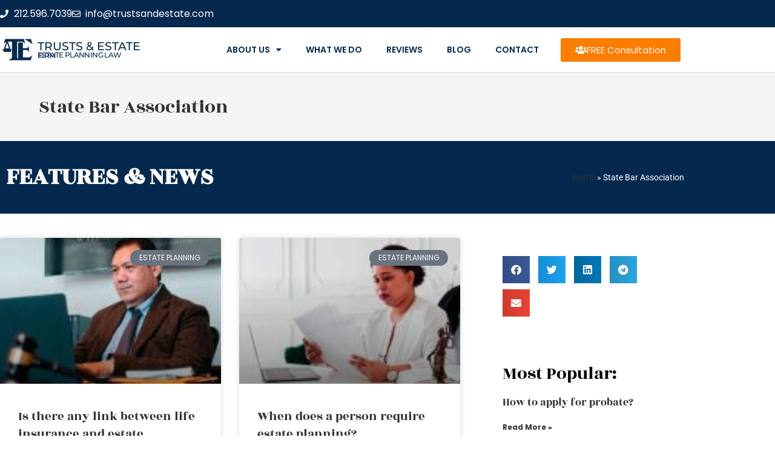

--- FILE ---
content_type: text/html; charset=UTF-8
request_url: https://newyorkprobatelawyers.com/tag/state-bar-association/
body_size: 24553
content:

<!DOCTYPE html>
<html class="html" lang="en-US" itemscope itemtype="https://schema.org/WebPage">
<head>
	<meta charset="UTF-8">
	<link rel="profile" href="https://gmpg.org/xfn/11">
	
	<meta name='robots' content='index, follow, max-image-preview:large, max-snippet:-1, max-video-preview:-1' />
<meta name="viewport" content="width=device-width, initial-scale=1">
	<!-- This site is optimized with the Yoast SEO plugin v26.8 - https://yoast.com/product/yoast-seo-wordpress/ -->
	<title>State Bar Association Archives - Estate planning Brooklyn</title>
	<link rel="canonical" href="https://newyorkprobatelawyers.com/tag/state-bar-association/" />
	<meta property="og:locale" content="en_US" />
	<meta property="og:type" content="article" />
	<meta property="og:title" content="State Bar Association Archives - Estate planning Brooklyn" />
	<meta property="og:url" content="https://newyorkprobatelawyers.com/tag/state-bar-association/" />
	<meta property="og:site_name" content="Estate planning Brooklyn" />
	<meta name="twitter:card" content="summary_large_image" />
	<script type="application/ld+json" class="yoast-schema-graph">{"@context":"https://schema.org","@graph":[{"@type":"CollectionPage","@id":"https://newyorkprobatelawyers.com/tag/state-bar-association/","url":"https://newyorkprobatelawyers.com/tag/state-bar-association/","name":"State Bar Association Archives - Estate planning Brooklyn","isPartOf":{"@id":"https://newyorkprobatelawyers.com/#website"},"primaryImageOfPage":{"@id":"https://newyorkprobatelawyers.com/tag/state-bar-association/#primaryimage"},"image":{"@id":"https://newyorkprobatelawyers.com/tag/state-bar-association/#primaryimage"},"thumbnailUrl":"https://newyorkprobatelawyers.com/wp-content/uploads/2022/07/Things-a-probate-lawyer-cannot-Do.jpg","breadcrumb":{"@id":"https://newyorkprobatelawyers.com/tag/state-bar-association/#breadcrumb"},"inLanguage":"en-US"},{"@type":"ImageObject","inLanguage":"en-US","@id":"https://newyorkprobatelawyers.com/tag/state-bar-association/#primaryimage","url":"https://newyorkprobatelawyers.com/wp-content/uploads/2022/07/Things-a-probate-lawyer-cannot-Do.jpg","contentUrl":"https://newyorkprobatelawyers.com/wp-content/uploads/2022/07/Things-a-probate-lawyer-cannot-Do.jpg","width":1200,"height":600,"caption":"Things a probate lawyer can Do"},{"@type":"BreadcrumbList","@id":"https://newyorkprobatelawyers.com/tag/state-bar-association/#breadcrumb","itemListElement":[{"@type":"ListItem","position":1,"name":"Home","item":"https://newyorkprobatelawyers.com/"},{"@type":"ListItem","position":2,"name":"State Bar Association"}]},{"@type":"WebSite","@id":"https://newyorkprobatelawyers.com/#website","url":"https://newyorkprobatelawyers.com/","name":"Estate planning Brooklyn","description":"Best Estate planning lawyer in Brooklyn","publisher":{"@id":"https://newyorkprobatelawyers.com/#organization"},"potentialAction":[{"@type":"SearchAction","target":{"@type":"EntryPoint","urlTemplate":"https://newyorkprobatelawyers.com/?s={search_term_string}"},"query-input":{"@type":"PropertyValueSpecification","valueRequired":true,"valueName":"search_term_string"}}],"inLanguage":"en-US"},{"@type":"Organization","@id":"https://newyorkprobatelawyers.com/#organization","name":"Estate planning Brooklyn","url":"https://newyorkprobatelawyers.com/","logo":{"@type":"ImageObject","inLanguage":"en-US","@id":"https://newyorkprobatelawyers.com/#/schema/logo/image/","url":"https://newyorkprobatelawyers.com/wp-content/uploads/2019/09/estate-planning-120x120.png","contentUrl":"https://newyorkprobatelawyers.com/wp-content/uploads/2019/09/estate-planning-120x120.png","width":120,"height":120,"caption":"Estate planning Brooklyn"},"image":{"@id":"https://newyorkprobatelawyers.com/#/schema/logo/image/"}}]}</script>
	<!-- / Yoast SEO plugin. -->


<link rel="alternate" type="application/rss+xml" title="Estate planning Brooklyn &raquo; Feed" href="https://newyorkprobatelawyers.com/feed/" />
<link rel="alternate" type="application/rss+xml" title="Estate planning Brooklyn &raquo; Comments Feed" href="https://newyorkprobatelawyers.com/comments/feed/" />
<link rel="alternate" type="application/rss+xml" title="Estate planning Brooklyn &raquo; State Bar Association Tag Feed" href="https://newyorkprobatelawyers.com/tag/state-bar-association/feed/" />
<style id='wp-img-auto-sizes-contain-inline-css'>
img:is([sizes=auto i],[sizes^="auto," i]){contain-intrinsic-size:3000px 1500px}
/*# sourceURL=wp-img-auto-sizes-contain-inline-css */
</style>
<!-- <link rel='stylesheet' id='wp-block-library-css' href='https://newyorkprobatelawyers.com/wp-includes/css/dist/block-library/style.min.css?ver=6.9' media='all' /> -->
<link rel="stylesheet" type="text/css" href="//newyorkprobatelawyers.com/wp-content/cache/wpfc-minified/mcgfv6yd/hd1nn.css" media="all"/>
<style id='wp-block-library-theme-inline-css'>
.wp-block-audio :where(figcaption){color:#555;font-size:13px;text-align:center}.is-dark-theme .wp-block-audio :where(figcaption){color:#ffffffa6}.wp-block-audio{margin:0 0 1em}.wp-block-code{border:1px solid #ccc;border-radius:4px;font-family:Menlo,Consolas,monaco,monospace;padding:.8em 1em}.wp-block-embed :where(figcaption){color:#555;font-size:13px;text-align:center}.is-dark-theme .wp-block-embed :where(figcaption){color:#ffffffa6}.wp-block-embed{margin:0 0 1em}.blocks-gallery-caption{color:#555;font-size:13px;text-align:center}.is-dark-theme .blocks-gallery-caption{color:#ffffffa6}:root :where(.wp-block-image figcaption){color:#555;font-size:13px;text-align:center}.is-dark-theme :root :where(.wp-block-image figcaption){color:#ffffffa6}.wp-block-image{margin:0 0 1em}.wp-block-pullquote{border-bottom:4px solid;border-top:4px solid;color:currentColor;margin-bottom:1.75em}.wp-block-pullquote :where(cite),.wp-block-pullquote :where(footer),.wp-block-pullquote__citation{color:currentColor;font-size:.8125em;font-style:normal;text-transform:uppercase}.wp-block-quote{border-left:.25em solid;margin:0 0 1.75em;padding-left:1em}.wp-block-quote cite,.wp-block-quote footer{color:currentColor;font-size:.8125em;font-style:normal;position:relative}.wp-block-quote:where(.has-text-align-right){border-left:none;border-right:.25em solid;padding-left:0;padding-right:1em}.wp-block-quote:where(.has-text-align-center){border:none;padding-left:0}.wp-block-quote.is-large,.wp-block-quote.is-style-large,.wp-block-quote:where(.is-style-plain){border:none}.wp-block-search .wp-block-search__label{font-weight:700}.wp-block-search__button{border:1px solid #ccc;padding:.375em .625em}:where(.wp-block-group.has-background){padding:1.25em 2.375em}.wp-block-separator.has-css-opacity{opacity:.4}.wp-block-separator{border:none;border-bottom:2px solid;margin-left:auto;margin-right:auto}.wp-block-separator.has-alpha-channel-opacity{opacity:1}.wp-block-separator:not(.is-style-wide):not(.is-style-dots){width:100px}.wp-block-separator.has-background:not(.is-style-dots){border-bottom:none;height:1px}.wp-block-separator.has-background:not(.is-style-wide):not(.is-style-dots){height:2px}.wp-block-table{margin:0 0 1em}.wp-block-table td,.wp-block-table th{word-break:normal}.wp-block-table :where(figcaption){color:#555;font-size:13px;text-align:center}.is-dark-theme .wp-block-table :where(figcaption){color:#ffffffa6}.wp-block-video :where(figcaption){color:#555;font-size:13px;text-align:center}.is-dark-theme .wp-block-video :where(figcaption){color:#ffffffa6}.wp-block-video{margin:0 0 1em}:root :where(.wp-block-template-part.has-background){margin-bottom:0;margin-top:0;padding:1.25em 2.375em}
/*# sourceURL=/wp-includes/css/dist/block-library/theme.min.css */
</style>
<style id='classic-theme-styles-inline-css'>
/*! This file is auto-generated */
.wp-block-button__link{color:#fff;background-color:#32373c;border-radius:9999px;box-shadow:none;text-decoration:none;padding:calc(.667em + 2px) calc(1.333em + 2px);font-size:1.125em}.wp-block-file__button{background:#32373c;color:#fff;text-decoration:none}
/*# sourceURL=/wp-includes/css/classic-themes.min.css */
</style>
<style id='global-styles-inline-css'>
:root{--wp--preset--aspect-ratio--square: 1;--wp--preset--aspect-ratio--4-3: 4/3;--wp--preset--aspect-ratio--3-4: 3/4;--wp--preset--aspect-ratio--3-2: 3/2;--wp--preset--aspect-ratio--2-3: 2/3;--wp--preset--aspect-ratio--16-9: 16/9;--wp--preset--aspect-ratio--9-16: 9/16;--wp--preset--color--black: #000000;--wp--preset--color--cyan-bluish-gray: #abb8c3;--wp--preset--color--white: #ffffff;--wp--preset--color--pale-pink: #f78da7;--wp--preset--color--vivid-red: #cf2e2e;--wp--preset--color--luminous-vivid-orange: #ff6900;--wp--preset--color--luminous-vivid-amber: #fcb900;--wp--preset--color--light-green-cyan: #7bdcb5;--wp--preset--color--vivid-green-cyan: #00d084;--wp--preset--color--pale-cyan-blue: #8ed1fc;--wp--preset--color--vivid-cyan-blue: #0693e3;--wp--preset--color--vivid-purple: #9b51e0;--wp--preset--gradient--vivid-cyan-blue-to-vivid-purple: linear-gradient(135deg,rgb(6,147,227) 0%,rgb(155,81,224) 100%);--wp--preset--gradient--light-green-cyan-to-vivid-green-cyan: linear-gradient(135deg,rgb(122,220,180) 0%,rgb(0,208,130) 100%);--wp--preset--gradient--luminous-vivid-amber-to-luminous-vivid-orange: linear-gradient(135deg,rgb(252,185,0) 0%,rgb(255,105,0) 100%);--wp--preset--gradient--luminous-vivid-orange-to-vivid-red: linear-gradient(135deg,rgb(255,105,0) 0%,rgb(207,46,46) 100%);--wp--preset--gradient--very-light-gray-to-cyan-bluish-gray: linear-gradient(135deg,rgb(238,238,238) 0%,rgb(169,184,195) 100%);--wp--preset--gradient--cool-to-warm-spectrum: linear-gradient(135deg,rgb(74,234,220) 0%,rgb(151,120,209) 20%,rgb(207,42,186) 40%,rgb(238,44,130) 60%,rgb(251,105,98) 80%,rgb(254,248,76) 100%);--wp--preset--gradient--blush-light-purple: linear-gradient(135deg,rgb(255,206,236) 0%,rgb(152,150,240) 100%);--wp--preset--gradient--blush-bordeaux: linear-gradient(135deg,rgb(254,205,165) 0%,rgb(254,45,45) 50%,rgb(107,0,62) 100%);--wp--preset--gradient--luminous-dusk: linear-gradient(135deg,rgb(255,203,112) 0%,rgb(199,81,192) 50%,rgb(65,88,208) 100%);--wp--preset--gradient--pale-ocean: linear-gradient(135deg,rgb(255,245,203) 0%,rgb(182,227,212) 50%,rgb(51,167,181) 100%);--wp--preset--gradient--electric-grass: linear-gradient(135deg,rgb(202,248,128) 0%,rgb(113,206,126) 100%);--wp--preset--gradient--midnight: linear-gradient(135deg,rgb(2,3,129) 0%,rgb(40,116,252) 100%);--wp--preset--font-size--small: 13px;--wp--preset--font-size--medium: 20px;--wp--preset--font-size--large: 36px;--wp--preset--font-size--x-large: 42px;--wp--preset--spacing--20: 0.44rem;--wp--preset--spacing--30: 0.67rem;--wp--preset--spacing--40: 1rem;--wp--preset--spacing--50: 1.5rem;--wp--preset--spacing--60: 2.25rem;--wp--preset--spacing--70: 3.38rem;--wp--preset--spacing--80: 5.06rem;--wp--preset--shadow--natural: 6px 6px 9px rgba(0, 0, 0, 0.2);--wp--preset--shadow--deep: 12px 12px 50px rgba(0, 0, 0, 0.4);--wp--preset--shadow--sharp: 6px 6px 0px rgba(0, 0, 0, 0.2);--wp--preset--shadow--outlined: 6px 6px 0px -3px rgb(255, 255, 255), 6px 6px rgb(0, 0, 0);--wp--preset--shadow--crisp: 6px 6px 0px rgb(0, 0, 0);}:where(.is-layout-flex){gap: 0.5em;}:where(.is-layout-grid){gap: 0.5em;}body .is-layout-flex{display: flex;}.is-layout-flex{flex-wrap: wrap;align-items: center;}.is-layout-flex > :is(*, div){margin: 0;}body .is-layout-grid{display: grid;}.is-layout-grid > :is(*, div){margin: 0;}:where(.wp-block-columns.is-layout-flex){gap: 2em;}:where(.wp-block-columns.is-layout-grid){gap: 2em;}:where(.wp-block-post-template.is-layout-flex){gap: 1.25em;}:where(.wp-block-post-template.is-layout-grid){gap: 1.25em;}.has-black-color{color: var(--wp--preset--color--black) !important;}.has-cyan-bluish-gray-color{color: var(--wp--preset--color--cyan-bluish-gray) !important;}.has-white-color{color: var(--wp--preset--color--white) !important;}.has-pale-pink-color{color: var(--wp--preset--color--pale-pink) !important;}.has-vivid-red-color{color: var(--wp--preset--color--vivid-red) !important;}.has-luminous-vivid-orange-color{color: var(--wp--preset--color--luminous-vivid-orange) !important;}.has-luminous-vivid-amber-color{color: var(--wp--preset--color--luminous-vivid-amber) !important;}.has-light-green-cyan-color{color: var(--wp--preset--color--light-green-cyan) !important;}.has-vivid-green-cyan-color{color: var(--wp--preset--color--vivid-green-cyan) !important;}.has-pale-cyan-blue-color{color: var(--wp--preset--color--pale-cyan-blue) !important;}.has-vivid-cyan-blue-color{color: var(--wp--preset--color--vivid-cyan-blue) !important;}.has-vivid-purple-color{color: var(--wp--preset--color--vivid-purple) !important;}.has-black-background-color{background-color: var(--wp--preset--color--black) !important;}.has-cyan-bluish-gray-background-color{background-color: var(--wp--preset--color--cyan-bluish-gray) !important;}.has-white-background-color{background-color: var(--wp--preset--color--white) !important;}.has-pale-pink-background-color{background-color: var(--wp--preset--color--pale-pink) !important;}.has-vivid-red-background-color{background-color: var(--wp--preset--color--vivid-red) !important;}.has-luminous-vivid-orange-background-color{background-color: var(--wp--preset--color--luminous-vivid-orange) !important;}.has-luminous-vivid-amber-background-color{background-color: var(--wp--preset--color--luminous-vivid-amber) !important;}.has-light-green-cyan-background-color{background-color: var(--wp--preset--color--light-green-cyan) !important;}.has-vivid-green-cyan-background-color{background-color: var(--wp--preset--color--vivid-green-cyan) !important;}.has-pale-cyan-blue-background-color{background-color: var(--wp--preset--color--pale-cyan-blue) !important;}.has-vivid-cyan-blue-background-color{background-color: var(--wp--preset--color--vivid-cyan-blue) !important;}.has-vivid-purple-background-color{background-color: var(--wp--preset--color--vivid-purple) !important;}.has-black-border-color{border-color: var(--wp--preset--color--black) !important;}.has-cyan-bluish-gray-border-color{border-color: var(--wp--preset--color--cyan-bluish-gray) !important;}.has-white-border-color{border-color: var(--wp--preset--color--white) !important;}.has-pale-pink-border-color{border-color: var(--wp--preset--color--pale-pink) !important;}.has-vivid-red-border-color{border-color: var(--wp--preset--color--vivid-red) !important;}.has-luminous-vivid-orange-border-color{border-color: var(--wp--preset--color--luminous-vivid-orange) !important;}.has-luminous-vivid-amber-border-color{border-color: var(--wp--preset--color--luminous-vivid-amber) !important;}.has-light-green-cyan-border-color{border-color: var(--wp--preset--color--light-green-cyan) !important;}.has-vivid-green-cyan-border-color{border-color: var(--wp--preset--color--vivid-green-cyan) !important;}.has-pale-cyan-blue-border-color{border-color: var(--wp--preset--color--pale-cyan-blue) !important;}.has-vivid-cyan-blue-border-color{border-color: var(--wp--preset--color--vivid-cyan-blue) !important;}.has-vivid-purple-border-color{border-color: var(--wp--preset--color--vivid-purple) !important;}.has-vivid-cyan-blue-to-vivid-purple-gradient-background{background: var(--wp--preset--gradient--vivid-cyan-blue-to-vivid-purple) !important;}.has-light-green-cyan-to-vivid-green-cyan-gradient-background{background: var(--wp--preset--gradient--light-green-cyan-to-vivid-green-cyan) !important;}.has-luminous-vivid-amber-to-luminous-vivid-orange-gradient-background{background: var(--wp--preset--gradient--luminous-vivid-amber-to-luminous-vivid-orange) !important;}.has-luminous-vivid-orange-to-vivid-red-gradient-background{background: var(--wp--preset--gradient--luminous-vivid-orange-to-vivid-red) !important;}.has-very-light-gray-to-cyan-bluish-gray-gradient-background{background: var(--wp--preset--gradient--very-light-gray-to-cyan-bluish-gray) !important;}.has-cool-to-warm-spectrum-gradient-background{background: var(--wp--preset--gradient--cool-to-warm-spectrum) !important;}.has-blush-light-purple-gradient-background{background: var(--wp--preset--gradient--blush-light-purple) !important;}.has-blush-bordeaux-gradient-background{background: var(--wp--preset--gradient--blush-bordeaux) !important;}.has-luminous-dusk-gradient-background{background: var(--wp--preset--gradient--luminous-dusk) !important;}.has-pale-ocean-gradient-background{background: var(--wp--preset--gradient--pale-ocean) !important;}.has-electric-grass-gradient-background{background: var(--wp--preset--gradient--electric-grass) !important;}.has-midnight-gradient-background{background: var(--wp--preset--gradient--midnight) !important;}.has-small-font-size{font-size: var(--wp--preset--font-size--small) !important;}.has-medium-font-size{font-size: var(--wp--preset--font-size--medium) !important;}.has-large-font-size{font-size: var(--wp--preset--font-size--large) !important;}.has-x-large-font-size{font-size: var(--wp--preset--font-size--x-large) !important;}
:where(.wp-block-post-template.is-layout-flex){gap: 1.25em;}:where(.wp-block-post-template.is-layout-grid){gap: 1.25em;}
:where(.wp-block-term-template.is-layout-flex){gap: 1.25em;}:where(.wp-block-term-template.is-layout-grid){gap: 1.25em;}
:where(.wp-block-columns.is-layout-flex){gap: 2em;}:where(.wp-block-columns.is-layout-grid){gap: 2em;}
:root :where(.wp-block-pullquote){font-size: 1.5em;line-height: 1.6;}
/*# sourceURL=global-styles-inline-css */
</style>
<!-- <link rel='stylesheet' id='eae-css-css' href='https://newyorkprobatelawyers.com/wp-content/plugins/addon-elements-for-elementor-page-builder/assets/css/eae.min.css?ver=1.14.4' media='all' /> -->
<!-- <link rel='stylesheet' id='eae-peel-css-css' href='https://newyorkprobatelawyers.com/wp-content/plugins/addon-elements-for-elementor-page-builder/assets/lib/peel/peel.css?ver=1.14.4' media='all' /> -->
<!-- <link rel='stylesheet' id='font-awesome-css' href='https://newyorkprobatelawyers.com/wp-content/themes/oceanwp/assets/fonts/fontawesome/css/all.min.css?ver=6.7.2' media='all' /> -->
<!-- <link rel='stylesheet' id='simple-line-icons-css' href='https://newyorkprobatelawyers.com/wp-content/themes/oceanwp/assets/css/third/simple-line-icons.min.css?ver=2.4.0' media='all' /> -->
<!-- <link rel='stylesheet' id='oceanwp-style-css' href='https://newyorkprobatelawyers.com/wp-content/themes/oceanwp/assets/css/style.min.css?ver=1.0' media='all' /> -->
<!-- <link rel='stylesheet' id='elementor-frontend-css' href='https://newyorkprobatelawyers.com/wp-content/plugins/elementor/assets/css/frontend.min.css?ver=3.34.2' media='all' /> -->
<!-- <link rel='stylesheet' id='widget-icon-list-css' href='https://newyorkprobatelawyers.com/wp-content/plugins/elementor/assets/css/widget-icon-list.min.css?ver=3.34.2' media='all' /> -->
<!-- <link rel='stylesheet' id='widget-image-css' href='https://newyorkprobatelawyers.com/wp-content/plugins/elementor/assets/css/widget-image.min.css?ver=3.34.2' media='all' /> -->
<!-- <link rel='stylesheet' id='widget-heading-css' href='https://newyorkprobatelawyers.com/wp-content/plugins/elementor/assets/css/widget-heading.min.css?ver=3.34.2' media='all' /> -->
<!-- <link rel='stylesheet' id='widget-nav-menu-css' href='https://newyorkprobatelawyers.com/wp-content/plugins/elementor-pro/assets/css/widget-nav-menu.min.css?ver=3.34.0' media='all' /> -->
<!-- <link rel='stylesheet' id='e-sticky-css' href='https://newyorkprobatelawyers.com/wp-content/plugins/elementor-pro/assets/css/modules/sticky.min.css?ver=3.34.0' media='all' /> -->
<!-- <link rel='stylesheet' id='widget-divider-css' href='https://newyorkprobatelawyers.com/wp-content/plugins/elementor/assets/css/widget-divider.min.css?ver=3.34.2' media='all' /> -->
<!-- <link rel='stylesheet' id='widget-flip-box-css' href='https://newyorkprobatelawyers.com/wp-content/plugins/elementor-pro/assets/css/widget-flip-box.min.css?ver=3.34.0' media='all' /> -->
<!-- <link rel='stylesheet' id='e-animation-fadeInRight-css' href='https://newyorkprobatelawyers.com/wp-content/plugins/elementor/assets/lib/animations/styles/fadeInRight.min.css?ver=3.34.2' media='all' /> -->
<!-- <link rel='stylesheet' id='widget-breadcrumbs-css' href='https://newyorkprobatelawyers.com/wp-content/plugins/elementor-pro/assets/css/widget-breadcrumbs.min.css?ver=3.34.0' media='all' /> -->
<!-- <link rel='stylesheet' id='widget-posts-css' href='https://newyorkprobatelawyers.com/wp-content/plugins/elementor-pro/assets/css/widget-posts.min.css?ver=3.34.0' media='all' /> -->
<!-- <link rel='stylesheet' id='swiper-css' href='https://newyorkprobatelawyers.com/wp-content/plugins/elementor/assets/lib/swiper/v8/css/swiper.min.css?ver=8.4.5' media='all' /> -->
<!-- <link rel='stylesheet' id='e-swiper-css' href='https://newyorkprobatelawyers.com/wp-content/plugins/elementor/assets/css/conditionals/e-swiper.min.css?ver=3.34.2' media='all' /> -->
<!-- <link rel='stylesheet' id='widget-share-buttons-css' href='https://newyorkprobatelawyers.com/wp-content/plugins/elementor-pro/assets/css/widget-share-buttons.min.css?ver=3.34.0' media='all' /> -->
<!-- <link rel='stylesheet' id='e-apple-webkit-css' href='https://newyorkprobatelawyers.com/wp-content/plugins/elementor/assets/css/conditionals/apple-webkit.min.css?ver=3.34.2' media='all' /> -->
<!-- <link rel='stylesheet' id='elementor-icons-shared-0-css' href='https://newyorkprobatelawyers.com/wp-content/plugins/elementor/assets/lib/font-awesome/css/fontawesome.min.css?ver=5.15.3' media='all' /> -->
<!-- <link rel='stylesheet' id='elementor-icons-fa-solid-css' href='https://newyorkprobatelawyers.com/wp-content/plugins/elementor/assets/lib/font-awesome/css/solid.min.css?ver=5.15.3' media='all' /> -->
<!-- <link rel='stylesheet' id='elementor-icons-fa-brands-css' href='https://newyorkprobatelawyers.com/wp-content/plugins/elementor/assets/lib/font-awesome/css/brands.min.css?ver=5.15.3' media='all' /> -->
<!-- <link rel='stylesheet' id='elementor-icons-css' href='https://newyorkprobatelawyers.com/wp-content/plugins/elementor/assets/lib/eicons/css/elementor-icons.min.css?ver=5.46.0' media='all' /> -->
<link rel="stylesheet" type="text/css" href="//newyorkprobatelawyers.com/wp-content/cache/wpfc-minified/e59sef1v/hd1nn.css" media="all"/>
<link rel='stylesheet' id='elementor-post-1316-css' href='https://newyorkprobatelawyers.com/wp-content/uploads/elementor/css/post-1316.css?ver=1768925451' media='all' />
<link rel='stylesheet' id='elementor-post-478-css' href='https://newyorkprobatelawyers.com/wp-content/uploads/elementor/css/post-478.css?ver=1768925454' media='all' />
<link rel='stylesheet' id='elementor-post-482-css' href='https://newyorkprobatelawyers.com/wp-content/uploads/elementor/css/post-482.css?ver=1768925455' media='all' />
<link rel='stylesheet' id='elementor-post-1333-css' href='https://newyorkprobatelawyers.com/wp-content/uploads/elementor/css/post-1333.css?ver=1768925576' media='all' />
<!-- <link rel='stylesheet' id='oe-widgets-style-css' href='https://newyorkprobatelawyers.com/wp-content/plugins/ocean-extra/assets/css/widgets.css?ver=6.9' media='all' /> -->
<!-- <link rel='stylesheet' id='elementor-gf-local-roboto-css' href='https://newyorkprobatelawyers.com/wp-content/uploads/elementor/google-fonts/css/roboto.css?ver=1742228751' media='all' /> -->
<!-- <link rel='stylesheet' id='elementor-gf-local-robotoslab-css' href='https://newyorkprobatelawyers.com/wp-content/uploads/elementor/google-fonts/css/robotoslab.css?ver=1742228755' media='all' /> -->
<!-- <link rel='stylesheet' id='elementor-gf-local-montserrat-css' href='https://newyorkprobatelawyers.com/wp-content/uploads/elementor/google-fonts/css/montserrat.css?ver=1742228763' media='all' /> -->
<!-- <link rel='stylesheet' id='elementor-gf-local-rozhaone-css' href='https://newyorkprobatelawyers.com/wp-content/uploads/elementor/google-fonts/css/rozhaone.css?ver=1742228763' media='all' /> -->
<!-- <link rel='stylesheet' id='elementor-gf-local-poppins-css' href='https://newyorkprobatelawyers.com/wp-content/uploads/elementor/google-fonts/css/poppins.css?ver=1742228757' media='all' /> -->
<!-- <link rel='stylesheet' id='elementor-icons-fa-regular-css' href='https://newyorkprobatelawyers.com/wp-content/plugins/elementor/assets/lib/font-awesome/css/regular.min.css?ver=5.15.3' media='all' /> -->
<link rel="stylesheet" type="text/css" href="//newyorkprobatelawyers.com/wp-content/cache/wpfc-minified/dqlcu5af/hd1nn.css" media="all"/>
<script src="https://newyorkprobatelawyers.com/wp-content/plugins/addon-elements-for-elementor-page-builder/assets/js/iconHelper.js?ver=1.0" id="eae-iconHelper-js"></script>
<script src="https://newyorkprobatelawyers.com/wp-includes/js/jquery/jquery.min.js?ver=3.7.1" id="jquery-core-js"></script>
<script src="https://newyorkprobatelawyers.com/wp-includes/js/jquery/jquery-migrate.min.js?ver=3.4.1" id="jquery-migrate-js"></script>
<link rel="https://api.w.org/" href="https://newyorkprobatelawyers.com/wp-json/" /><link rel="alternate" title="JSON" type="application/json" href="https://newyorkprobatelawyers.com/wp-json/wp/v2/tags/161" /><link rel="EditURI" type="application/rsd+xml" title="RSD" href="https://newyorkprobatelawyers.com/xmlrpc.php?rsd" />
<meta name="generator" content="WordPress 6.9" />
<meta name="generator" content="Elementor 3.34.2; features: additional_custom_breakpoints; settings: css_print_method-external, google_font-enabled, font_display-auto">
			<style>
				.e-con.e-parent:nth-of-type(n+4):not(.e-lazyloaded):not(.e-no-lazyload),
				.e-con.e-parent:nth-of-type(n+4):not(.e-lazyloaded):not(.e-no-lazyload) * {
					background-image: none !important;
				}
				@media screen and (max-height: 1024px) {
					.e-con.e-parent:nth-of-type(n+3):not(.e-lazyloaded):not(.e-no-lazyload),
					.e-con.e-parent:nth-of-type(n+3):not(.e-lazyloaded):not(.e-no-lazyload) * {
						background-image: none !important;
					}
				}
				@media screen and (max-height: 640px) {
					.e-con.e-parent:nth-of-type(n+2):not(.e-lazyloaded):not(.e-no-lazyload),
					.e-con.e-parent:nth-of-type(n+2):not(.e-lazyloaded):not(.e-no-lazyload) * {
						background-image: none !important;
					}
				}
			</style>
			<link rel="icon" href="https://newyorkprobatelawyers.com/wp-content/uploads/2019/09/cropped-estate-planning-120x120-1-32x32.png" sizes="32x32" />
<link rel="icon" href="https://newyorkprobatelawyers.com/wp-content/uploads/2019/09/cropped-estate-planning-120x120-1-192x192.png" sizes="192x192" />
<link rel="apple-touch-icon" href="https://newyorkprobatelawyers.com/wp-content/uploads/2019/09/cropped-estate-planning-120x120-1-180x180.png" />
<meta name="msapplication-TileImage" content="https://newyorkprobatelawyers.com/wp-content/uploads/2019/09/cropped-estate-planning-120x120-1-270x270.png" />
<!-- OceanWP CSS -->
<style type="text/css">
/* Colors */a:hover,a.light:hover,.theme-heading .text::before,.theme-heading .text::after,#top-bar-content >a:hover,#top-bar-social li.oceanwp-email a:hover,#site-navigation-wrap .dropdown-menu >li >a:hover,#site-header.medium-header #medium-searchform button:hover,.oceanwp-mobile-menu-icon a:hover,.blog-entry.post .blog-entry-header .entry-title a:hover,.blog-entry.post .blog-entry-readmore a:hover,.blog-entry.thumbnail-entry .blog-entry-category a,ul.meta li a:hover,.dropcap,.single nav.post-navigation .nav-links .title,body .related-post-title a:hover,body #wp-calendar caption,body .contact-info-widget.default i,body .contact-info-widget.big-icons i,body .custom-links-widget .oceanwp-custom-links li a:hover,body .custom-links-widget .oceanwp-custom-links li a:hover:before,body .posts-thumbnails-widget li a:hover,body .social-widget li.oceanwp-email a:hover,.comment-author .comment-meta .comment-reply-link,#respond #cancel-comment-reply-link:hover,#footer-widgets .footer-box a:hover,#footer-bottom a:hover,#footer-bottom #footer-bottom-menu a:hover,.sidr a:hover,.sidr-class-dropdown-toggle:hover,.sidr-class-menu-item-has-children.active >a,.sidr-class-menu-item-has-children.active >a >.sidr-class-dropdown-toggle,input[type=checkbox]:checked:before{color:#fb7e00}.single nav.post-navigation .nav-links .title .owp-icon use,.blog-entry.post .blog-entry-readmore a:hover .owp-icon use,body .contact-info-widget.default .owp-icon use,body .contact-info-widget.big-icons .owp-icon use{stroke:#fb7e00}input[type="button"],input[type="reset"],input[type="submit"],button[type="submit"],.button,#site-navigation-wrap .dropdown-menu >li.btn >a >span,.thumbnail:hover i,.thumbnail:hover .link-post-svg-icon,.post-quote-content,.omw-modal .omw-close-modal,body .contact-info-widget.big-icons li:hover i,body .contact-info-widget.big-icons li:hover .owp-icon,body div.wpforms-container-full .wpforms-form input[type=submit],body div.wpforms-container-full .wpforms-form button[type=submit],body div.wpforms-container-full .wpforms-form .wpforms-page-button,.woocommerce-cart .wp-element-button,.woocommerce-checkout .wp-element-button,.wp-block-button__link{background-color:#fb7e00}.widget-title{border-color:#fb7e00}blockquote{border-color:#fb7e00}.wp-block-quote{border-color:#fb7e00}#searchform-dropdown{border-color:#fb7e00}.dropdown-menu .sub-menu{border-color:#fb7e00}.blog-entry.large-entry .blog-entry-readmore a:hover{border-color:#fb7e00}.oceanwp-newsletter-form-wrap input[type="email"]:focus{border-color:#fb7e00}.social-widget li.oceanwp-email a:hover{border-color:#fb7e00}#respond #cancel-comment-reply-link:hover{border-color:#fb7e00}body .contact-info-widget.big-icons li:hover i{border-color:#fb7e00}body .contact-info-widget.big-icons li:hover .owp-icon{border-color:#fb7e00}#footer-widgets .oceanwp-newsletter-form-wrap input[type="email"]:focus{border-color:#fb7e00}input[type="button"]:hover,input[type="reset"]:hover,input[type="submit"]:hover,button[type="submit"]:hover,input[type="button"]:focus,input[type="reset"]:focus,input[type="submit"]:focus,button[type="submit"]:focus,.button:hover,.button:focus,#site-navigation-wrap .dropdown-menu >li.btn >a:hover >span,.post-quote-author,.omw-modal .omw-close-modal:hover,body div.wpforms-container-full .wpforms-form input[type=submit]:hover,body div.wpforms-container-full .wpforms-form button[type=submit]:hover,body div.wpforms-container-full .wpforms-form .wpforms-page-button:hover,.woocommerce-cart .wp-element-button:hover,.woocommerce-checkout .wp-element-button:hover,.wp-block-button__link:hover{background-color:#05294e}a:hover{color:#05294e}a:hover .owp-icon use{stroke:#05294e}body .theme-button,body input[type="submit"],body button[type="submit"],body button,body .button,body div.wpforms-container-full .wpforms-form input[type=submit],body div.wpforms-container-full .wpforms-form button[type=submit],body div.wpforms-container-full .wpforms-form .wpforms-page-button,.woocommerce-cart .wp-element-button,.woocommerce-checkout .wp-element-button,.wp-block-button__link{background-color:#fb7e00}body .theme-button:hover,body input[type="submit"]:hover,body button[type="submit"]:hover,body button:hover,body .button:hover,body div.wpforms-container-full .wpforms-form input[type=submit]:hover,body div.wpforms-container-full .wpforms-form input[type=submit]:active,body div.wpforms-container-full .wpforms-form button[type=submit]:hover,body div.wpforms-container-full .wpforms-form button[type=submit]:active,body div.wpforms-container-full .wpforms-form .wpforms-page-button:hover,body div.wpforms-container-full .wpforms-form .wpforms-page-button:active,.woocommerce-cart .wp-element-button:hover,.woocommerce-checkout .wp-element-button:hover,.wp-block-button__link:hover{background-color:#05294e}body .theme-button,body input[type="submit"],body button[type="submit"],body button,body .button,body div.wpforms-container-full .wpforms-form input[type=submit],body div.wpforms-container-full .wpforms-form button[type=submit],body div.wpforms-container-full .wpforms-form .wpforms-page-button,.woocommerce-cart .wp-element-button,.woocommerce-checkout .wp-element-button,.wp-block-button__link{border-color:#ffffff}body .theme-button:hover,body input[type="submit"]:hover,body button[type="submit"]:hover,body button:hover,body .button:hover,body div.wpforms-container-full .wpforms-form input[type=submit]:hover,body div.wpforms-container-full .wpforms-form input[type=submit]:active,body div.wpforms-container-full .wpforms-form button[type=submit]:hover,body div.wpforms-container-full .wpforms-form button[type=submit]:active,body div.wpforms-container-full .wpforms-form .wpforms-page-button:hover,body div.wpforms-container-full .wpforms-form .wpforms-page-button:active,.woocommerce-cart .wp-element-button:hover,.woocommerce-checkout .wp-element-button:hover,.wp-block-button__link:hover{border-color:#ffffff}.site-breadcrumbs a:hover,.background-image-page-header .site-breadcrumbs a:hover{color:#05294e}.site-breadcrumbs a:hover .owp-icon use,.background-image-page-header .site-breadcrumbs a:hover .owp-icon use{stroke:#05294e}body{color:#474747}h1,h2,h3,h4,h5,h6,.theme-heading,.widget-title,.oceanwp-widget-recent-posts-title,.comment-reply-title,.entry-title,.sidebar-box .widget-title{color:#05294e}h1{color:#05294e}h2{color:#05294e}h3{color:#05294e}h4{color:#05294e}/* OceanWP Style Settings CSS */.theme-button,input[type="submit"],button[type="submit"],button,.button,body div.wpforms-container-full .wpforms-form input[type=submit],body div.wpforms-container-full .wpforms-form button[type=submit],body div.wpforms-container-full .wpforms-form .wpforms-page-button{border-style:solid}.theme-button,input[type="submit"],button[type="submit"],button,.button,body div.wpforms-container-full .wpforms-form input[type=submit],body div.wpforms-container-full .wpforms-form button[type=submit],body div.wpforms-container-full .wpforms-form .wpforms-page-button{border-width:1px}form input[type="text"],form input[type="password"],form input[type="email"],form input[type="url"],form input[type="date"],form input[type="month"],form input[type="time"],form input[type="datetime"],form input[type="datetime-local"],form input[type="week"],form input[type="number"],form input[type="search"],form input[type="tel"],form input[type="color"],form select,form textarea,.woocommerce .woocommerce-checkout .select2-container--default .select2-selection--single{border-style:solid}body div.wpforms-container-full .wpforms-form input[type=date],body div.wpforms-container-full .wpforms-form input[type=datetime],body div.wpforms-container-full .wpforms-form input[type=datetime-local],body div.wpforms-container-full .wpforms-form input[type=email],body div.wpforms-container-full .wpforms-form input[type=month],body div.wpforms-container-full .wpforms-form input[type=number],body div.wpforms-container-full .wpforms-form input[type=password],body div.wpforms-container-full .wpforms-form input[type=range],body div.wpforms-container-full .wpforms-form input[type=search],body div.wpforms-container-full .wpforms-form input[type=tel],body div.wpforms-container-full .wpforms-form input[type=text],body div.wpforms-container-full .wpforms-form input[type=time],body div.wpforms-container-full .wpforms-form input[type=url],body div.wpforms-container-full .wpforms-form input[type=week],body div.wpforms-container-full .wpforms-form select,body div.wpforms-container-full .wpforms-form textarea{border-style:solid}form input[type="text"],form input[type="password"],form input[type="email"],form input[type="url"],form input[type="date"],form input[type="month"],form input[type="time"],form input[type="datetime"],form input[type="datetime-local"],form input[type="week"],form input[type="number"],form input[type="search"],form input[type="tel"],form input[type="color"],form select,form textarea{border-radius:3px}body div.wpforms-container-full .wpforms-form input[type=date],body div.wpforms-container-full .wpforms-form input[type=datetime],body div.wpforms-container-full .wpforms-form input[type=datetime-local],body div.wpforms-container-full .wpforms-form input[type=email],body div.wpforms-container-full .wpforms-form input[type=month],body div.wpforms-container-full .wpforms-form input[type=number],body div.wpforms-container-full .wpforms-form input[type=password],body div.wpforms-container-full .wpforms-form input[type=range],body div.wpforms-container-full .wpforms-form input[type=search],body div.wpforms-container-full .wpforms-form input[type=tel],body div.wpforms-container-full .wpforms-form input[type=text],body div.wpforms-container-full .wpforms-form input[type=time],body div.wpforms-container-full .wpforms-form input[type=url],body div.wpforms-container-full .wpforms-form input[type=week],body div.wpforms-container-full .wpforms-form select,body div.wpforms-container-full .wpforms-form textarea{border-radius:3px}/* Header */#site-logo #site-logo-inner,.oceanwp-social-menu .social-menu-inner,#site-header.full_screen-header .menu-bar-inner,.after-header-content .after-header-content-inner{height:74px}#site-navigation-wrap .dropdown-menu >li >a,#site-navigation-wrap .dropdown-menu >li >span.opl-logout-link,.oceanwp-mobile-menu-icon a,.mobile-menu-close,.after-header-content-inner >a{line-height:74px}#site-header.has-header-media .overlay-header-media{background-color:rgba(0,0,0,0.5)}#site-logo a.site-logo-text{color:#05294e}#site-logo a.site-logo-text:hover{color:#fb7e00}#site-navigation-wrap .dropdown-menu >li >a{padding:0 19px}#site-navigation-wrap .dropdown-menu >li >a:hover,.oceanwp-mobile-menu-icon a:hover,#searchform-header-replace-close:hover{color:#fb7e00}#site-navigation-wrap .dropdown-menu >li >a:hover .owp-icon use,.oceanwp-mobile-menu-icon a:hover .owp-icon use,#searchform-header-replace-close:hover .owp-icon use{stroke:#fb7e00}.dropdown-menu .sub-menu,#searchform-dropdown,.current-shop-items-dropdown{border-color:#fb7e00}.navigation li.mega-cat .mega-cat-title{color:#05294e}.navigation li.mega-cat ul li .mega-post-title a:hover{color:#05294e}body .sidr a:hover,body .sidr-class-dropdown-toggle:hover,body .sidr-class-dropdown-toggle .fa,body .sidr-class-menu-item-has-children.active >a,body .sidr-class-menu-item-has-children.active >a >.sidr-class-dropdown-toggle,#mobile-dropdown ul li a:hover,#mobile-dropdown ul li a .dropdown-toggle:hover,#mobile-dropdown .menu-item-has-children.active >a,#mobile-dropdown .menu-item-has-children.active >a >.dropdown-toggle,#mobile-fullscreen ul li a:hover,#mobile-fullscreen .oceanwp-social-menu.simple-social ul li a:hover{color:#05294e}#mobile-fullscreen a.close:hover .close-icon-inner,#mobile-fullscreen a.close:hover .close-icon-inner::after{background-color:#05294e}/* Blog CSS */.blog-entry.post .blog-entry-header .entry-title a{color:#05294e}.single-post .entry-title{color:#05294e}.ocean-single-post-header ul.meta-item li a:hover{color:#333333}/* Sidebar */.sidebar-box .widget-title{color:#05294e}/* Typography */body{font-family:Poppins;font-size:16px;line-height:1.8;font-weight:400}h1,h2,h3,h4,h5,h6,.theme-heading,.widget-title,.oceanwp-widget-recent-posts-title,.comment-reply-title,.entry-title,.sidebar-box .widget-title{font-family:'Rozha One';line-height:1.4;font-weight:500}h1{font-size:50px;line-height:1.4}h2{font-size:30px;line-height:1.4}h3{font-size:22px;line-height:1.4}h4{font-size:20px;line-height:1.4}h5{font-size:14px;line-height:1.4}h6{font-size:15px;line-height:1.4}.page-header .page-header-title,.page-header.background-image-page-header .page-header-title{font-size:32px;line-height:1.4}.page-header .page-subheading{font-size:18px;line-height:1.8}.site-breadcrumbs,.site-breadcrumbs a{font-size:13px;line-height:1.4}#top-bar-content,#top-bar-social-alt{font-size:12px;line-height:1.8}#site-logo a.site-logo-text{font-size:24px;line-height:1.8}.dropdown-menu ul li a.menu-link,#site-header.full_screen-header .fs-dropdown-menu ul.sub-menu li a{font-size:12px;line-height:1.2;letter-spacing:.6px}.sidr-class-dropdown-menu li a,a.sidr-class-toggle-sidr-close,#mobile-dropdown ul li a,body #mobile-fullscreen ul li a{font-size:15px;line-height:1.8}.blog-entry.post .blog-entry-header .entry-title a{font-size:24px;line-height:1.4}.ocean-single-post-header .single-post-title{font-size:34px;line-height:1.4;letter-spacing:.6px}.ocean-single-post-header ul.meta-item li,.ocean-single-post-header ul.meta-item li a{font-size:13px;line-height:1.4;letter-spacing:.6px}.ocean-single-post-header .post-author-name,.ocean-single-post-header .post-author-name a{font-size:14px;line-height:1.4;letter-spacing:.6px}.ocean-single-post-header .post-author-description{font-size:12px;line-height:1.4;letter-spacing:.6px}.single-post .entry-title{line-height:1.4;letter-spacing:.6px}.single-post ul.meta li,.single-post ul.meta li a{font-size:14px;line-height:1.4;letter-spacing:.6px}.sidebar-box .widget-title,.sidebar-box.widget_block .wp-block-heading{font-size:13px;line-height:1;letter-spacing:1px}#footer-widgets .footer-box .widget-title{font-size:13px;line-height:1;letter-spacing:1px}#footer-bottom #copyright{font-size:12px;line-height:1}#footer-bottom #footer-bottom-menu{font-size:12px;line-height:1}.woocommerce-store-notice.demo_store{line-height:2;letter-spacing:1.5px}.demo_store .woocommerce-store-notice__dismiss-link{line-height:2;letter-spacing:1.5px}.woocommerce ul.products li.product li.title h2,.woocommerce ul.products li.product li.title a{font-size:14px;line-height:1.5}.woocommerce ul.products li.product li.category,.woocommerce ul.products li.product li.category a{font-size:12px;line-height:1}.woocommerce ul.products li.product .price{font-size:18px;line-height:1}.woocommerce ul.products li.product .button,.woocommerce ul.products li.product .product-inner .added_to_cart{font-size:12px;line-height:1.5;letter-spacing:1px}.woocommerce ul.products li.owp-woo-cond-notice span,.woocommerce ul.products li.owp-woo-cond-notice a{font-size:16px;line-height:1;letter-spacing:1px;font-weight:600;text-transform:capitalize}.woocommerce div.product .product_title{font-size:24px;line-height:1.4;letter-spacing:.6px}.woocommerce div.product p.price{font-size:36px;line-height:1}.woocommerce .owp-btn-normal .summary form button.button,.woocommerce .owp-btn-big .summary form button.button,.woocommerce .owp-btn-very-big .summary form button.button{font-size:12px;line-height:1.5;letter-spacing:1px;text-transform:uppercase}.woocommerce div.owp-woo-single-cond-notice span,.woocommerce div.owp-woo-single-cond-notice a{font-size:18px;line-height:2;letter-spacing:1.5px;font-weight:600;text-transform:capitalize}.ocean-preloader--active .preloader-after-content{font-size:20px;line-height:1.8;letter-spacing:.6px}
</style>	
</head>

<body class="archive tag tag-state-bar-association tag-161 wp-custom-logo wp-embed-responsive wp-theme-oceanwp wp-child-theme-oceanwp-child-theme oceanwp-theme dropdown-mobile default-breakpoint has-sidebar content-right-sidebar has-blog-grid elementor-page-1333 elementor-default elementor-template-full-width elementor-kit-1316">
	
	
	<div id="outer-wrap" class="site clr">

		
		<div id="wrap" class="clr">

			
			
<header id="site-header" class="clr" data-height="74" itemscope="itemscope" itemtype="https://schema.org/WPHeader" role="banner">

			<header data-elementor-type="header" data-elementor-id="478" class="elementor elementor-478 elementor-location-header" data-elementor-post-type="elementor_library">
					<section class="elementor-section elementor-top-section elementor-element elementor-element-50ae2084 elementor-section-height-min-height elementor-section-content-middle elementor-section-stretched elementor-section-boxed elementor-section-height-default elementor-section-items-middle" data-id="50ae2084" data-element_type="section" data-settings="{&quot;background_background&quot;:&quot;classic&quot;,&quot;stretch_section&quot;:&quot;section-stretched&quot;}">
						<div class="elementor-container elementor-column-gap-no">
					<div class="elementor-column elementor-col-100 elementor-top-column elementor-element elementor-element-2989037f" data-id="2989037f" data-element_type="column">
			<div class="elementor-widget-wrap elementor-element-populated">
						<div class="elementor-element elementor-element-6b2b8d0c elementor-icon-list--layout-inline elementor-mobile-align-center elementor-list-item-link-full_width elementor-widget elementor-widget-icon-list" data-id="6b2b8d0c" data-element_type="widget" data-widget_type="icon-list.default">
				<div class="elementor-widget-container">
							<ul class="elementor-icon-list-items elementor-inline-items">
							<li class="elementor-icon-list-item elementor-inline-item">
											<a href="tel:+12125967039">

												<span class="elementor-icon-list-icon">
							<i aria-hidden="true" class="fas fa-phone"></i>						</span>
										<span class="elementor-icon-list-text">212.596.7039</span>
											</a>
									</li>
								<li class="elementor-icon-list-item elementor-inline-item">
											<a href="mailto:leads@trustsandestate.com">

												<span class="elementor-icon-list-icon">
							<i aria-hidden="true" class="far fa-envelope"></i>						</span>
										<span class="elementor-icon-list-text">info@trustsandestate.com</span>
											</a>
									</li>
						</ul>
						</div>
				</div>
					</div>
		</div>
					</div>
		</section>
				<section class="elementor-section elementor-top-section elementor-element elementor-element-491c0b57 elementor-section-content-middle elementor-section-height-min-height elementor-section-boxed elementor-section-height-default elementor-section-items-middle" data-id="491c0b57" data-element_type="section" data-settings="{&quot;sticky&quot;:&quot;top&quot;,&quot;background_background&quot;:&quot;classic&quot;,&quot;sticky_on&quot;:[&quot;desktop&quot;,&quot;tablet&quot;,&quot;mobile&quot;],&quot;sticky_offset&quot;:0,&quot;sticky_effects_offset&quot;:0,&quot;sticky_anchor_link_offset&quot;:0}">
						<div class="elementor-container elementor-column-gap-no">
					<div class="elementor-column elementor-col-25 elementor-top-column elementor-element elementor-element-4e06cb28" data-id="4e06cb28" data-element_type="column">
			<div class="elementor-widget-wrap elementor-element-populated">
						<div class="elementor-element elementor-element-7aa69437 elementor-widget elementor-widget-theme-site-logo elementor-widget-image" data-id="7aa69437" data-element_type="widget" data-widget_type="theme-site-logo.default">
				<div class="elementor-widget-container">
											<a href="https://newyorkprobatelawyers.com">
			<img width="120" height="120" src="https://newyorkprobatelawyers.com/wp-content/uploads/2019/09/estate-planning-120x120.png" class="attachment-full size-full wp-image-205" alt="Estate planning" />				</a>
											</div>
				</div>
					</div>
		</div>
				<div class="elementor-column elementor-col-25 elementor-top-column elementor-element elementor-element-345b36a6" data-id="345b36a6" data-element_type="column">
			<div class="elementor-widget-wrap elementor-element-populated">
						<div class="elementor-element elementor-element-6361bcae elementor-widget elementor-widget-heading" data-id="6361bcae" data-element_type="widget" data-widget_type="heading.default">
				<div class="elementor-widget-container">
					<p class="elementor-heading-title elementor-size-default"><a href="https://newyorkprobatelawyers.com">Trusts &amp; Estate</a></p>				</div>
				</div>
				<div class="elementor-element elementor-element-09c793d elementor-widget elementor-widget-heading" data-id="09c793d" data-element_type="widget" data-widget_type="heading.default">
				<div class="elementor-widget-container">
					<p class="elementor-heading-title elementor-size-default"><a href="https://newyorkprobatelawyers.com">estate planning law firm</a></p>				</div>
				</div>
					</div>
		</div>
				<div class="elementor-column elementor-col-25 elementor-top-column elementor-element elementor-element-78a069b8" data-id="78a069b8" data-element_type="column">
			<div class="elementor-widget-wrap elementor-element-populated">
						<div class="elementor-element elementor-element-253c4aee elementor-nav-menu__align-end elementor-nav-menu--stretch elementor-nav-menu--dropdown-tablet elementor-nav-menu__text-align-aside elementor-nav-menu--toggle elementor-nav-menu--burger elementor-widget elementor-widget-nav-menu" data-id="253c4aee" data-element_type="widget" data-settings="{&quot;full_width&quot;:&quot;stretch&quot;,&quot;layout&quot;:&quot;horizontal&quot;,&quot;submenu_icon&quot;:{&quot;value&quot;:&quot;&lt;i class=\&quot;fas fa-caret-down\&quot; aria-hidden=\&quot;true\&quot;&gt;&lt;\/i&gt;&quot;,&quot;library&quot;:&quot;fa-solid&quot;},&quot;toggle&quot;:&quot;burger&quot;}" data-widget_type="nav-menu.default">
				<div class="elementor-widget-container">
								<nav aria-label="Menu" class="elementor-nav-menu--main elementor-nav-menu__container elementor-nav-menu--layout-horizontal e--pointer-underline e--animation-fade">
				<ul id="menu-1-253c4aee" class="elementor-nav-menu"><li class="menu-item menu-item-type-custom menu-item-object-custom menu-item-has-children menu-item-406"><a href="https://trustsandestate.com/about-us/" class="elementor-item">About Us</a>
<ul class="sub-menu elementor-nav-menu--dropdown">
	<li class="menu-item menu-item-type-post_type menu-item-object-page menu-item-644"><a href="https://newyorkprobatelawyers.com/glossary/" class="elementor-sub-item">Glossary</a></li>
</ul>
</li>
<li class="menu-item menu-item-type-post_type menu-item-object-page menu-item-624"><a href="https://newyorkprobatelawyers.com/practices/" class="elementor-item">What We Do</a></li>
<li class="menu-item menu-item-type-post_type menu-item-object-page menu-item-577"><a href="https://newyorkprobatelawyers.com/reviews/" class="elementor-item">Reviews</a></li>
<li class="menu-item menu-item-type-post_type menu-item-object-page current_page_parent menu-item-149"><a href="https://newyorkprobatelawyers.com/blog-estate-planning/" class="elementor-item">Blog</a></li>
<li class="menu-item menu-item-type-post_type menu-item-object-page menu-item-578"><a href="https://newyorkprobatelawyers.com/contact-us/" class="elementor-item">Contact</a></li>
</ul>			</nav>
					<div class="elementor-menu-toggle" role="button" tabindex="0" aria-label="Menu Toggle" aria-expanded="false">
			<i aria-hidden="true" role="presentation" class="elementor-menu-toggle__icon--open eicon-menu-bar"></i><i aria-hidden="true" role="presentation" class="elementor-menu-toggle__icon--close eicon-close"></i>		</div>
					<nav class="elementor-nav-menu--dropdown elementor-nav-menu__container" aria-hidden="true">
				<ul id="menu-2-253c4aee" class="elementor-nav-menu"><li class="menu-item menu-item-type-custom menu-item-object-custom menu-item-has-children menu-item-406"><a href="https://trustsandestate.com/about-us/" class="elementor-item" tabindex="-1">About Us</a>
<ul class="sub-menu elementor-nav-menu--dropdown">
	<li class="menu-item menu-item-type-post_type menu-item-object-page menu-item-644"><a href="https://newyorkprobatelawyers.com/glossary/" class="elementor-sub-item" tabindex="-1">Glossary</a></li>
</ul>
</li>
<li class="menu-item menu-item-type-post_type menu-item-object-page menu-item-624"><a href="https://newyorkprobatelawyers.com/practices/" class="elementor-item" tabindex="-1">What We Do</a></li>
<li class="menu-item menu-item-type-post_type menu-item-object-page menu-item-577"><a href="https://newyorkprobatelawyers.com/reviews/" class="elementor-item" tabindex="-1">Reviews</a></li>
<li class="menu-item menu-item-type-post_type menu-item-object-page current_page_parent menu-item-149"><a href="https://newyorkprobatelawyers.com/blog-estate-planning/" class="elementor-item" tabindex="-1">Blog</a></li>
<li class="menu-item menu-item-type-post_type menu-item-object-page menu-item-578"><a href="https://newyorkprobatelawyers.com/contact-us/" class="elementor-item" tabindex="-1">Contact</a></li>
</ul>			</nav>
						</div>
				</div>
					</div>
		</div>
				<div class="elementor-column elementor-col-25 elementor-top-column elementor-element elementor-element-34875201" data-id="34875201" data-element_type="column">
			<div class="elementor-widget-wrap elementor-element-populated">
						<div class="elementor-element elementor-element-15bb9340 elementor-align-center elementor-widget elementor-widget-button" data-id="15bb9340" data-element_type="widget" data-widget_type="button.default">
				<div class="elementor-widget-container">
									<div class="elementor-button-wrapper">
					<a class="elementor-button elementor-button-link elementor-size-sm" href="tel:+12125967039">
						<span class="elementor-button-content-wrapper">
						<span class="elementor-button-icon">
				<i aria-hidden="true" class="fas fa-users"></i>			</span>
									<span class="elementor-button-text">FREE Consultation</span>
					</span>
					</a>
				</div>
								</div>
				</div>
					</div>
		</div>
					</div>
		</section>
				</header>
		
</header><!-- #site-header -->


			
			<main id="main" class="site-main clr" >

				

<header class="page-header">

	
	<div class="container clr page-header-inner">

		
			<h1 class="page-header-title clr" itemprop="headline">State Bar Association</h1>

			
		
		
	</div><!-- .page-header-inner -->

	
	
</header><!-- .page-header -->

		<div data-elementor-type="archive" data-elementor-id="1333" class="elementor elementor-1333 elementor-location-archive" data-elementor-post-type="elementor_library">
					<section class="elementor-section elementor-top-section elementor-element elementor-element-74f2b342 elementor-section-height-min-height elementor-section-content-middle elementor-section-boxed elementor-section-height-default elementor-section-items-middle" data-id="74f2b342" data-element_type="section" data-settings="{&quot;background_background&quot;:&quot;classic&quot;}">
						<div class="elementor-container elementor-column-gap-default">
					<div class="elementor-column elementor-col-50 elementor-top-column elementor-element elementor-element-4f4d7b87" data-id="4f4d7b87" data-element_type="column">
			<div class="elementor-widget-wrap elementor-element-populated">
						<div class="elementor-element elementor-element-109aa274 elementor-widget elementor-widget-heading" data-id="109aa274" data-element_type="widget" data-widget_type="heading.default">
				<div class="elementor-widget-container">
					<h1 class="elementor-heading-title elementor-size-default">FEATURES &amp; NEWS</h1>				</div>
				</div>
					</div>
		</div>
				<div class="elementor-column elementor-col-50 elementor-top-column elementor-element elementor-element-2cc5b32b" data-id="2cc5b32b" data-element_type="column">
			<div class="elementor-widget-wrap elementor-element-populated">
						<div class="elementor-element elementor-element-13332d50 elementor-align-right elementor-mobile-align-center elementor-widget elementor-widget-breadcrumbs" data-id="13332d50" data-element_type="widget" data-widget_type="breadcrumbs.default">
				<div class="elementor-widget-container">
					<p id="breadcrumbs"><span><span><a href="https://newyorkprobatelawyers.com/">Home</a></span> &raquo; <span class="breadcrumb_last" aria-current="page">State Bar Association</span></span></p>				</div>
				</div>
					</div>
		</div>
					</div>
		</section>
				<section class="elementor-section elementor-top-section elementor-element elementor-element-4b62ce5c elementor-section-content-top elementor-section-boxed elementor-section-height-default elementor-section-height-default" data-id="4b62ce5c" data-element_type="section">
						<div class="elementor-container elementor-column-gap-no">
					<div class="elementor-column elementor-col-66 elementor-top-column elementor-element elementor-element-7bd5881c" data-id="7bd5881c" data-element_type="column">
			<div class="elementor-widget-wrap elementor-element-populated">
						<div class="elementor-element elementor-element-24af9769 elementor-grid-2 elementor-grid-tablet-2 elementor-grid-mobile-1 elementor-posts--thumbnail-top elementor-card-shadow-yes elementor-posts__hover-gradient elementor-widget elementor-widget-posts" data-id="24af9769" data-element_type="widget" data-settings="{&quot;cards_columns&quot;:&quot;2&quot;,&quot;pagination_type&quot;:&quot;numbers&quot;,&quot;cards_columns_tablet&quot;:&quot;2&quot;,&quot;cards_columns_mobile&quot;:&quot;1&quot;,&quot;cards_row_gap&quot;:{&quot;unit&quot;:&quot;px&quot;,&quot;size&quot;:35,&quot;sizes&quot;:[]},&quot;cards_row_gap_tablet&quot;:{&quot;unit&quot;:&quot;px&quot;,&quot;size&quot;:&quot;&quot;,&quot;sizes&quot;:[]},&quot;cards_row_gap_mobile&quot;:{&quot;unit&quot;:&quot;px&quot;,&quot;size&quot;:&quot;&quot;,&quot;sizes&quot;:[]}}" data-widget_type="posts.cards">
				<div class="elementor-widget-container">
							<div class="elementor-posts-container elementor-posts elementor-posts--skin-cards elementor-grid" role="list">
				<article class="elementor-post elementor-grid-item post-1856 post type-post status-publish format-aside has-post-thumbnail hentry category-estate-planning tag-estate tag-estate-planning tag-insurance tag-life-insurance post_format-post-format-aside entry has-media" role="listitem">
			<div class="elementor-post__card">
				<a class="elementor-post__thumbnail__link" href="https://newyorkprobatelawyers.com/is-there-any-link-between-life-insurance-and-estate-planning/" tabindex="-1" ><div class="elementor-post__thumbnail"><img width="200" height="100" src="https://newyorkprobatelawyers.com/wp-content/uploads/2022/09/Is-there-any-link-between-life-insurance-and-estate-planning-200x100.jpg" class="attachment-medium size-medium wp-image-1857" alt="Is there any link between life insurance and estate planning?" decoding="async" srcset="https://newyorkprobatelawyers.com/wp-content/uploads/2022/09/Is-there-any-link-between-life-insurance-and-estate-planning-200x100.jpg 200w, https://newyorkprobatelawyers.com/wp-content/uploads/2022/09/Is-there-any-link-between-life-insurance-and-estate-planning-600x300.jpg 600w, https://newyorkprobatelawyers.com/wp-content/uploads/2022/09/Is-there-any-link-between-life-insurance-and-estate-planning-768x384.jpg 768w, https://newyorkprobatelawyers.com/wp-content/uploads/2022/09/Is-there-any-link-between-life-insurance-and-estate-planning.jpg 1200w" sizes="(max-width: 200px) 100vw, 200px" /></div></a>
				<div class="elementor-post__badge">Estate Planning</div>
				<div class="elementor-post__text">
				<h3 class="elementor-post__title">
			<a href="https://newyorkprobatelawyers.com/is-there-any-link-between-life-insurance-and-estate-planning/" >
				Is there any link between life insurance and estate planning?			</a>
		</h3>
				<div class="elementor-post__excerpt">
			<p>For most families, the need for life insurance is the most significant concern in life. Young children face the financial burden of supporting their families,</p>
		</div>
		
		<a class="elementor-post__read-more" href="https://newyorkprobatelawyers.com/is-there-any-link-between-life-insurance-and-estate-planning/" aria-label="Read more about Is there any link between life insurance and estate planning?" tabindex="-1" >
			Read More »		</a>

				</div>
					</div>
		</article>
				<article class="elementor-post elementor-grid-item post-1818 post type-post status-publish format-aside has-post-thumbnail hentry category-estate-planning tag-asset tag-estate tag-estate-planning tag-will post_format-post-format-aside entry has-media" role="listitem">
			<div class="elementor-post__card">
				<a class="elementor-post__thumbnail__link" href="https://newyorkprobatelawyers.com/when-does-a-person-require-estate-planning/" tabindex="-1" ><div class="elementor-post__thumbnail"><img width="200" height="100" src="https://newyorkprobatelawyers.com/wp-content/uploads/2022/08/When-does-a-person-require-estate-planning-200x100.jpg" class="attachment-medium size-medium wp-image-1819" alt="When does a person require estate planning?" decoding="async" srcset="https://newyorkprobatelawyers.com/wp-content/uploads/2022/08/When-does-a-person-require-estate-planning-200x100.jpg 200w, https://newyorkprobatelawyers.com/wp-content/uploads/2022/08/When-does-a-person-require-estate-planning-600x300.jpg 600w, https://newyorkprobatelawyers.com/wp-content/uploads/2022/08/When-does-a-person-require-estate-planning-768x384.jpg 768w, https://newyorkprobatelawyers.com/wp-content/uploads/2022/08/When-does-a-person-require-estate-planning.jpg 1200w" sizes="(max-width: 200px) 100vw, 200px" /></div></a>
				<div class="elementor-post__badge">Estate Planning</div>
				<div class="elementor-post__text">
				<h3 class="elementor-post__title">
			<a href="https://newyorkprobatelawyers.com/when-does-a-person-require-estate-planning/" >
				When does a person require estate planning?			</a>
		</h3>
				<div class="elementor-post__excerpt">
			<p>A person creates an estate plan as soon as you reach legal adulthood. Also, updating it every three to five years afterward is what many</p>
		</div>
		
		<a class="elementor-post__read-more" href="https://newyorkprobatelawyers.com/when-does-a-person-require-estate-planning/" aria-label="Read more about When does a person require estate planning?" tabindex="-1" >
			Read More »		</a>

				</div>
					</div>
		</article>
				<article class="elementor-post elementor-grid-item post-1865 post type-post status-publish format-aside has-post-thumbnail hentry category-estate-planning tag-law tag-probate tag-trust tag-will post_format-post-format-aside entry has-media" role="listitem">
			<div class="elementor-post__card">
				<a class="elementor-post__thumbnail__link" href="https://newyorkprobatelawyers.com/how-does-an-estate-plan-help-with-ones-last-will/" tabindex="-1" ><div class="elementor-post__thumbnail"><img loading="lazy" width="200" height="100" src="https://newyorkprobatelawyers.com/wp-content/uploads/2022/09/How-does-an-estate-plan-help-with-ones-last-will-200x100.jpg" class="attachment-medium size-medium wp-image-1866" alt="How does an estate plan help with one&#039;s last will?" decoding="async" srcset="https://newyorkprobatelawyers.com/wp-content/uploads/2022/09/How-does-an-estate-plan-help-with-ones-last-will-200x100.jpg 200w, https://newyorkprobatelawyers.com/wp-content/uploads/2022/09/How-does-an-estate-plan-help-with-ones-last-will-600x300.jpg 600w, https://newyorkprobatelawyers.com/wp-content/uploads/2022/09/How-does-an-estate-plan-help-with-ones-last-will-768x384.jpg 768w, https://newyorkprobatelawyers.com/wp-content/uploads/2022/09/How-does-an-estate-plan-help-with-ones-last-will.jpg 1200w" sizes="(max-width: 200px) 100vw, 200px" /></div></a>
				<div class="elementor-post__badge">Estate Planning</div>
				<div class="elementor-post__text">
				<h3 class="elementor-post__title">
			<a href="https://newyorkprobatelawyers.com/how-does-an-estate-plan-help-with-ones-last-will/" >
				How does an estate plan help with one&#8217;s last will?			</a>
		</h3>
				<div class="elementor-post__excerpt">
			<p>Many spend more time planning vacations, choosing a car, and choosing a place to have dinner than planning property. After death, decide who inherits the</p>
		</div>
		
		<a class="elementor-post__read-more" href="https://newyorkprobatelawyers.com/how-does-an-estate-plan-help-with-ones-last-will/" aria-label="Read more about How does an estate plan help with one&#8217;s last will?" tabindex="-1" >
			Read More »		</a>

				</div>
					</div>
		</article>
				<article class="elementor-post elementor-grid-item post-2219 post type-post status-publish format-aside has-post-thumbnail hentry category-estate-planning tag-estate tag-estate-planning-attorney tag-lawyer tag-lawyer-cost post_format-post-format-aside entry has-media" role="listitem">
			<div class="elementor-post__card">
				<a class="elementor-post__thumbnail__link" href="https://newyorkprobatelawyers.com/the-cost-of-estate-planning-lawyer-state-wise/" tabindex="-1" ><div class="elementor-post__thumbnail"><img loading="lazy" width="200" height="100" src="https://newyorkprobatelawyers.com/wp-content/uploads/2023/01/The-cost-of-estate-planning-lawyer-state-wise--200x100.jpg" class="attachment-medium size-medium wp-image-2220" alt="The cost of estate planning lawyer state wise" decoding="async" srcset="https://newyorkprobatelawyers.com/wp-content/uploads/2023/01/The-cost-of-estate-planning-lawyer-state-wise--200x100.jpg 200w, https://newyorkprobatelawyers.com/wp-content/uploads/2023/01/The-cost-of-estate-planning-lawyer-state-wise--600x300.jpg 600w, https://newyorkprobatelawyers.com/wp-content/uploads/2023/01/The-cost-of-estate-planning-lawyer-state-wise--768x384.jpg 768w, https://newyorkprobatelawyers.com/wp-content/uploads/2023/01/The-cost-of-estate-planning-lawyer-state-wise-.jpg 1200w" sizes="(max-width: 200px) 100vw, 200px" /></div></a>
				<div class="elementor-post__badge">Estate Planning</div>
				<div class="elementor-post__text">
				<h3 class="elementor-post__title">
			<a href="https://newyorkprobatelawyers.com/the-cost-of-estate-planning-lawyer-state-wise/" >
				The cost of estate planning lawyer state wise 			</a>
		</h3>
				<div class="elementor-post__excerpt">
			<p>There are many steps involved in estate planning, such as deciding the best way to dispose of your assets, such as giving them to your</p>
		</div>
		
		<a class="elementor-post__read-more" href="https://newyorkprobatelawyers.com/the-cost-of-estate-planning-lawyer-state-wise/" aria-label="Read more about The cost of estate planning lawyer state wise " tabindex="-1" >
			Read More »		</a>

				</div>
					</div>
		</article>
				<article class="elementor-post elementor-grid-item post-2353 post type-post status-publish format-aside has-post-thumbnail hentry category-estate-planning tag-estate tag-estate-lawyer tag-estate-planning tag-law post_format-post-format-aside entry has-media" role="listitem">
			<div class="elementor-post__card">
				<a class="elementor-post__thumbnail__link" href="https://newyorkprobatelawyers.com/can-an-executor-be-a-beneficiary-whats-the-estate-planning-lawyer-say-in-it/" tabindex="-1" ><div class="elementor-post__thumbnail"><img loading="lazy" width="200" height="100" src="https://newyorkprobatelawyers.com/wp-content/uploads/2023/01/Can-an-executor-be-a-beneficiary-200x100.jpg" class="attachment-medium size-medium wp-image-2354" alt="Can an executor be a beneficiary? What&#039;s the estate planning lawyer say in it?" decoding="async" srcset="https://newyorkprobatelawyers.com/wp-content/uploads/2023/01/Can-an-executor-be-a-beneficiary-200x100.jpg 200w, https://newyorkprobatelawyers.com/wp-content/uploads/2023/01/Can-an-executor-be-a-beneficiary-600x300.jpg 600w, https://newyorkprobatelawyers.com/wp-content/uploads/2023/01/Can-an-executor-be-a-beneficiary-768x384.jpg 768w, https://newyorkprobatelawyers.com/wp-content/uploads/2023/01/Can-an-executor-be-a-beneficiary.jpg 1200w" sizes="(max-width: 200px) 100vw, 200px" /></div></a>
				<div class="elementor-post__badge">Estate Planning</div>
				<div class="elementor-post__text">
				<h3 class="elementor-post__title">
			<a href="https://newyorkprobatelawyers.com/can-an-executor-be-a-beneficiary-whats-the-estate-planning-lawyer-say-in-it/" >
				Can an executor be a beneficiary? What&#8217;s the estate planning lawyer say in it?			</a>
		</h3>
				<div class="elementor-post__excerpt">
			<p>More time may be required than most people realize to fulfill the duties of a will executor. In addition to ensuring that assets are distributed</p>
		</div>
		
		<a class="elementor-post__read-more" href="https://newyorkprobatelawyers.com/can-an-executor-be-a-beneficiary-whats-the-estate-planning-lawyer-say-in-it/" aria-label="Read more about Can an executor be a beneficiary? What&#8217;s the estate planning lawyer say in it?" tabindex="-1" >
			Read More »		</a>

				</div>
					</div>
		</article>
				<article class="elementor-post elementor-grid-item post-1665 post type-post status-publish format-aside has-post-thumbnail hentry category-estate-planning category-probate tag-estate tag-probate-attorney tag-probate-lawyer tag-will post_format-post-format-aside entry has-media" role="listitem">
			<div class="elementor-post__card">
				<a class="elementor-post__thumbnail__link" href="https://newyorkprobatelawyers.com/does-the-probate-attorney-have-the-final-say-in-probate/" tabindex="-1" ><div class="elementor-post__thumbnail"><img loading="lazy" width="200" height="100" src="https://newyorkprobatelawyers.com/wp-content/uploads/2022/07/Does-the-probate-attorney-have-the-final-say-in-probate-200x100.jpg" class="attachment-medium size-medium wp-image-1666" alt="Does the probate attorney have the final say in probate?" decoding="async" srcset="https://newyorkprobatelawyers.com/wp-content/uploads/2022/07/Does-the-probate-attorney-have-the-final-say-in-probate-200x100.jpg 200w, https://newyorkprobatelawyers.com/wp-content/uploads/2022/07/Does-the-probate-attorney-have-the-final-say-in-probate-600x300.jpg 600w, https://newyorkprobatelawyers.com/wp-content/uploads/2022/07/Does-the-probate-attorney-have-the-final-say-in-probate-768x384.jpg 768w, https://newyorkprobatelawyers.com/wp-content/uploads/2022/07/Does-the-probate-attorney-have-the-final-say-in-probate.jpg 1200w" sizes="(max-width: 200px) 100vw, 200px" /></div></a>
				<div class="elementor-post__badge">Estate Planning</div>
				<div class="elementor-post__text">
				<h3 class="elementor-post__title">
			<a href="https://newyorkprobatelawyers.com/does-the-probate-attorney-have-the-final-say-in-probate/" >
				Does the probate attorney have the final say in probate?			</a>
		</h3>
				<div class="elementor-post__excerpt">
			<p>Introduction Usually, a question wanders around the mind of almost all families who recently lost their close one &#8220;Does the probate attorney or executor have</p>
		</div>
		
		<a class="elementor-post__read-more" href="https://newyorkprobatelawyers.com/does-the-probate-attorney-have-the-final-say-in-probate/" aria-label="Read more about Does the probate attorney have the final say in probate?" tabindex="-1" >
			Read More »		</a>

				</div>
					</div>
		</article>
				<article class="elementor-post elementor-grid-item post-1689 post type-post status-publish format-aside has-post-thumbnail hentry category-estate-planning category-probate tag-probate tag-probate-lawyer tag-probate-will tag-probation post_format-post-format-aside entry has-media" role="listitem">
			<div class="elementor-post__card">
				<a class="elementor-post__thumbnail__link" href="https://newyorkprobatelawyers.com/what-does-a-probate-attorney-do-when-theres-no-trust-involved/" tabindex="-1" ><div class="elementor-post__thumbnail"><img loading="lazy" width="200" height="100" src="https://newyorkprobatelawyers.com/wp-content/uploads/2022/07/What-does-a-probate-attorney-do-when-there-is-no-trust-involved-200x100.jpg" class="attachment-medium size-medium wp-image-1690" alt="What does a probate attorney do when there&#039;s no trust involved?" decoding="async" srcset="https://newyorkprobatelawyers.com/wp-content/uploads/2022/07/What-does-a-probate-attorney-do-when-there-is-no-trust-involved-200x100.jpg 200w, https://newyorkprobatelawyers.com/wp-content/uploads/2022/07/What-does-a-probate-attorney-do-when-there-is-no-trust-involved-600x300.jpg 600w, https://newyorkprobatelawyers.com/wp-content/uploads/2022/07/What-does-a-probate-attorney-do-when-there-is-no-trust-involved-768x384.jpg 768w, https://newyorkprobatelawyers.com/wp-content/uploads/2022/07/What-does-a-probate-attorney-do-when-there-is-no-trust-involved.jpg 1200w" sizes="(max-width: 200px) 100vw, 200px" /></div></a>
				<div class="elementor-post__badge">Estate Planning</div>
				<div class="elementor-post__text">
				<h3 class="elementor-post__title">
			<a href="https://newyorkprobatelawyers.com/what-does-a-probate-attorney-do-when-theres-no-trust-involved/" >
				What does a probate attorney do when there&#8217;s no trust involved?			</a>
		</h3>
				<div class="elementor-post__excerpt">
			<p>When there is no trust, the probate procedure results in a court order specifying how assets will be distributed to the heirs. The family must</p>
		</div>
		
		<a class="elementor-post__read-more" href="https://newyorkprobatelawyers.com/what-does-a-probate-attorney-do-when-theres-no-trust-involved/" aria-label="Read more about What does a probate attorney do when there&#8217;s no trust involved?" tabindex="-1" >
			Read More »		</a>

				</div>
					</div>
		</article>
				<article class="elementor-post elementor-grid-item post-1713 post type-post status-publish format-aside has-post-thumbnail hentry category-estate-planning category-probate tag-estate tag-probate tag-probate-lawyer tag-will post_format-post-format-aside entry has-media" role="listitem">
			<div class="elementor-post__card">
				<a class="elementor-post__thumbnail__link" href="https://newyorkprobatelawyers.com/how-does-a-probate-attorney-work-for-probate-if-you-are-a-trustee/" tabindex="-1" ><div class="elementor-post__thumbnail"><img loading="lazy" width="200" height="100" src="https://newyorkprobatelawyers.com/wp-content/uploads/2022/07/How-does-a-probate-attorney-work-for-probate-if-you-are-a-trustee-200x100.jpg" class="attachment-medium size-medium wp-image-1714" alt="How does a probate attorney work for probate if you are a trustee" decoding="async" srcset="https://newyorkprobatelawyers.com/wp-content/uploads/2022/07/How-does-a-probate-attorney-work-for-probate-if-you-are-a-trustee-200x100.jpg 200w, https://newyorkprobatelawyers.com/wp-content/uploads/2022/07/How-does-a-probate-attorney-work-for-probate-if-you-are-a-trustee-600x300.jpg 600w, https://newyorkprobatelawyers.com/wp-content/uploads/2022/07/How-does-a-probate-attorney-work-for-probate-if-you-are-a-trustee-768x384.jpg 768w, https://newyorkprobatelawyers.com/wp-content/uploads/2022/07/How-does-a-probate-attorney-work-for-probate-if-you-are-a-trustee.jpg 1200w" sizes="(max-width: 200px) 100vw, 200px" /></div></a>
				<div class="elementor-post__badge">Estate Planning</div>
				<div class="elementor-post__text">
				<h3 class="elementor-post__title">
			<a href="https://newyorkprobatelawyers.com/how-does-a-probate-attorney-work-for-probate-if-you-are-a-trustee/" >
				How does a probate attorney work for probate if you are a trustee			</a>
		</h3>
				<div class="elementor-post__excerpt">
			<p>Probate may be complicated, especially if the deceased had a considerable estate. When probate is over, the executor or administrator must file a final account</p>
		</div>
		
		<a class="elementor-post__read-more" href="https://newyorkprobatelawyers.com/how-does-a-probate-attorney-work-for-probate-if-you-are-a-trustee/" aria-label="Read more about How does a probate attorney work for probate if you are a trustee" tabindex="-1" >
			Read More »		</a>

				</div>
					</div>
		</article>
				<article class="elementor-post elementor-grid-item post-1646 post type-post status-publish format-aside has-post-thumbnail hentry category-estate-planning category-probate tag-estate tag-estate-lawyer tag-probate tag-probate-lawyer post_format-post-format-aside entry has-media" role="listitem">
			<div class="elementor-post__card">
				<a class="elementor-post__thumbnail__link" href="https://newyorkprobatelawyers.com/difference-between-a-probate-lawyer-and-a-criminal-lawyer/" tabindex="-1" ><div class="elementor-post__thumbnail"><img loading="lazy" width="200" height="100" src="https://newyorkprobatelawyers.com/wp-content/uploads/2022/07/Difference-Between-A-Probate-Lawyer-And-A-Criminal-Lawyer-200x100.jpg" class="attachment-medium size-medium wp-image-1647" alt="Difference Between A Probate Lawyer And A Criminal Lawyer" decoding="async" srcset="https://newyorkprobatelawyers.com/wp-content/uploads/2022/07/Difference-Between-A-Probate-Lawyer-And-A-Criminal-Lawyer-200x100.jpg 200w, https://newyorkprobatelawyers.com/wp-content/uploads/2022/07/Difference-Between-A-Probate-Lawyer-And-A-Criminal-Lawyer-600x300.jpg 600w, https://newyorkprobatelawyers.com/wp-content/uploads/2022/07/Difference-Between-A-Probate-Lawyer-And-A-Criminal-Lawyer-768x384.jpg 768w, https://newyorkprobatelawyers.com/wp-content/uploads/2022/07/Difference-Between-A-Probate-Lawyer-And-A-Criminal-Lawyer.jpg 1200w" sizes="(max-width: 200px) 100vw, 200px" /></div></a>
				<div class="elementor-post__badge">Estate Planning</div>
				<div class="elementor-post__text">
				<h3 class="elementor-post__title">
			<a href="https://newyorkprobatelawyers.com/difference-between-a-probate-lawyer-and-a-criminal-lawyer/" >
				Difference Between  A Probate Lawyer And A Criminal Lawyer			</a>
		</h3>
				<div class="elementor-post__excerpt">
			<p>A probate lawyer is a type of attorney who focuses on the legal aspects of estate law. He can also handle wills, trusts, and real</p>
		</div>
		
		<a class="elementor-post__read-more" href="https://newyorkprobatelawyers.com/difference-between-a-probate-lawyer-and-a-criminal-lawyer/" aria-label="Read more about Difference Between  A Probate Lawyer And A Criminal Lawyer" tabindex="-1" >
			Read More »		</a>

				</div>
					</div>
		</article>
				<article class="elementor-post elementor-grid-item post-2074 post type-post status-publish format-aside has-post-thumbnail hentry category-estate-planning tag-estate tag-estate-lawyer tag-law tag-will post_format-post-format-aside entry has-media" role="listitem">
			<div class="elementor-post__card">
				<a class="elementor-post__thumbnail__link" href="https://newyorkprobatelawyers.com/what-can-an-estate-planning-attorney-do-to-your-family-and-legacy/" tabindex="-1" ><div class="elementor-post__thumbnail"><img loading="lazy" width="200" height="100" src="https://newyorkprobatelawyers.com/wp-content/uploads/2023/01/What-can-an-estate-planning-attorney-do-to-your-family-and-legacy-200x100.jpg" class="attachment-medium size-medium wp-image-2075" alt="What can an estate planning attorney do to your family and legacy?" decoding="async" srcset="https://newyorkprobatelawyers.com/wp-content/uploads/2023/01/What-can-an-estate-planning-attorney-do-to-your-family-and-legacy-200x100.jpg 200w, https://newyorkprobatelawyers.com/wp-content/uploads/2023/01/What-can-an-estate-planning-attorney-do-to-your-family-and-legacy-600x300.jpg 600w, https://newyorkprobatelawyers.com/wp-content/uploads/2023/01/What-can-an-estate-planning-attorney-do-to-your-family-and-legacy-768x384.jpg 768w, https://newyorkprobatelawyers.com/wp-content/uploads/2023/01/What-can-an-estate-planning-attorney-do-to-your-family-and-legacy.jpg 1200w" sizes="(max-width: 200px) 100vw, 200px" /></div></a>
				<div class="elementor-post__badge">Estate Planning</div>
				<div class="elementor-post__text">
				<h3 class="elementor-post__title">
			<a href="https://newyorkprobatelawyers.com/what-can-an-estate-planning-attorney-do-to-your-family-and-legacy/" >
				What can an estate planning attorney do to your family and legacy?			</a>
		</h3>
				<div class="elementor-post__excerpt">
			<p>The much-loved Prince, a significant figure in the music industry, just passed away. The passing of this music legend highlights the need for estate preparation.</p>
		</div>
		
		<a class="elementor-post__read-more" href="https://newyorkprobatelawyers.com/what-can-an-estate-planning-attorney-do-to-your-family-and-legacy/" aria-label="Read more about What can an estate planning attorney do to your family and legacy?" tabindex="-1" >
			Read More »		</a>

				</div>
					</div>
		</article>
				<article class="elementor-post elementor-grid-item post-1999 post type-post status-publish format-aside has-post-thumbnail hentry category-estate-planning tag-estate tag-estate-planning tag-executor tag-law post_format-post-format-aside entry has-media" role="listitem">
			<div class="elementor-post__card">
				<a class="elementor-post__thumbnail__link" href="https://newyorkprobatelawyers.com/what-is-the-role-of-an-executor-in-estate-planning/" tabindex="-1" ><div class="elementor-post__thumbnail"><img loading="lazy" width="200" height="100" src="https://newyorkprobatelawyers.com/wp-content/uploads/2023/01/What-is-the-role-of-an-executor-in-estate-planning-200x100.jpg" class="attachment-medium size-medium wp-image-2000" alt="What is the role of an executor in estate planning?" decoding="async" srcset="https://newyorkprobatelawyers.com/wp-content/uploads/2023/01/What-is-the-role-of-an-executor-in-estate-planning-200x100.jpg 200w, https://newyorkprobatelawyers.com/wp-content/uploads/2023/01/What-is-the-role-of-an-executor-in-estate-planning-600x300.jpg 600w, https://newyorkprobatelawyers.com/wp-content/uploads/2023/01/What-is-the-role-of-an-executor-in-estate-planning-768x384.jpg 768w, https://newyorkprobatelawyers.com/wp-content/uploads/2023/01/What-is-the-role-of-an-executor-in-estate-planning.jpg 1200w" sizes="(max-width: 200px) 100vw, 200px" /></div></a>
				<div class="elementor-post__badge">Estate Planning</div>
				<div class="elementor-post__text">
				<h3 class="elementor-post__title">
			<a href="https://newyorkprobatelawyers.com/what-is-the-role-of-an-executor-in-estate-planning/" >
				What is the role of an executor in estate planning?			</a>
		</h3>
				<div class="elementor-post__excerpt">
			<p>An executor is an individual who administers an estate. They are responsible for settling the estate, paying debts, and dividing it among beneficiaries. In addition,</p>
		</div>
		
		<a class="elementor-post__read-more" href="https://newyorkprobatelawyers.com/what-is-the-role-of-an-executor-in-estate-planning/" aria-label="Read more about What is the role of an executor in estate planning?" tabindex="-1" >
			Read More »		</a>

				</div>
					</div>
		</article>
				<article class="elementor-post elementor-grid-item post-2271 post type-post status-publish format-aside has-post-thumbnail hentry category-estate-planning tag-attorney tag-probate tag-trust tag-will post_format-post-format-aside entry has-media" role="listitem">
			<div class="elementor-post__card">
				<a class="elementor-post__thumbnail__link" href="https://newyorkprobatelawyers.com/according-to-an-estate-planning-lawyer-what-is-the-most-important-thing-to-put-in-a-will/" tabindex="-1" ><div class="elementor-post__thumbnail"><img loading="lazy" width="200" height="100" src="https://newyorkprobatelawyers.com/wp-content/uploads/2023/01/According-to-an-estate-planning-lawyer-what-is-the-most-important-thing-to-put-in-a-will-200x100.jpg" class="attachment-medium size-medium wp-image-2272" alt="According to an estate planning lawyer what is the most important thing to put in a will?" decoding="async" srcset="https://newyorkprobatelawyers.com/wp-content/uploads/2023/01/According-to-an-estate-planning-lawyer-what-is-the-most-important-thing-to-put-in-a-will-200x100.jpg 200w, https://newyorkprobatelawyers.com/wp-content/uploads/2023/01/According-to-an-estate-planning-lawyer-what-is-the-most-important-thing-to-put-in-a-will-600x300.jpg 600w, https://newyorkprobatelawyers.com/wp-content/uploads/2023/01/According-to-an-estate-planning-lawyer-what-is-the-most-important-thing-to-put-in-a-will-768x384.jpg 768w, https://newyorkprobatelawyers.com/wp-content/uploads/2023/01/According-to-an-estate-planning-lawyer-what-is-the-most-important-thing-to-put-in-a-will.jpg 1200w" sizes="(max-width: 200px) 100vw, 200px" /></div></a>
				<div class="elementor-post__badge">Estate Planning</div>
				<div class="elementor-post__text">
				<h3 class="elementor-post__title">
			<a href="https://newyorkprobatelawyers.com/according-to-an-estate-planning-lawyer-what-is-the-most-important-thing-to-put-in-a-will/" >
				According to an estate planning lawyer what is the most important thing to put in a will?			</a>
		</h3>
				<div class="elementor-post__excerpt">
			<p>A will, with a financial power of attorney, a healthcare directive, and maybe a trust, is likely the most crucial thing to put in a</p>
		</div>
		
		<a class="elementor-post__read-more" href="https://newyorkprobatelawyers.com/according-to-an-estate-planning-lawyer-what-is-the-most-important-thing-to-put-in-a-will/" aria-label="Read more about According to an estate planning lawyer what is the most important thing to put in a will?" tabindex="-1" >
			Read More »		</a>

				</div>
					</div>
		</article>
				<article class="elementor-post elementor-grid-item post-2262 post type-post status-publish format-aside has-post-thumbnail hentry category-estate-planning tag-attorney tag-estate tag-power-of-attorney tag-will post_format-post-format-aside entry has-media" role="listitem">
			<div class="elementor-post__card">
				<a class="elementor-post__thumbnail__link" href="https://newyorkprobatelawyers.com/who-has-the-power-of-attorney-if-there-is-no-will-how-can-an-estate-planning-lawyer-help-a-person-in-this-case/" tabindex="-1" ><div class="elementor-post__thumbnail"><img loading="lazy" width="200" height="100" src="https://newyorkprobatelawyers.com/wp-content/uploads/2023/01/Who-has-the-power-of-attorney-if-there-is-no-will-How-can-an-estate-planning-lawyer-help-a-person-in-this-case-200x100.jpg" class="attachment-medium size-medium wp-image-2263" alt="Who has the power of attorney if there is no will? How can an estate planning lawyer help a person in this case?" decoding="async" srcset="https://newyorkprobatelawyers.com/wp-content/uploads/2023/01/Who-has-the-power-of-attorney-if-there-is-no-will-How-can-an-estate-planning-lawyer-help-a-person-in-this-case-200x100.jpg 200w, https://newyorkprobatelawyers.com/wp-content/uploads/2023/01/Who-has-the-power-of-attorney-if-there-is-no-will-How-can-an-estate-planning-lawyer-help-a-person-in-this-case-600x300.jpg 600w, https://newyorkprobatelawyers.com/wp-content/uploads/2023/01/Who-has-the-power-of-attorney-if-there-is-no-will-How-can-an-estate-planning-lawyer-help-a-person-in-this-case-768x384.jpg 768w, https://newyorkprobatelawyers.com/wp-content/uploads/2023/01/Who-has-the-power-of-attorney-if-there-is-no-will-How-can-an-estate-planning-lawyer-help-a-person-in-this-case.jpg 1200w" sizes="(max-width: 200px) 100vw, 200px" /></div></a>
				<div class="elementor-post__badge">Estate Planning</div>
				<div class="elementor-post__text">
				<h3 class="elementor-post__title">
			<a href="https://newyorkprobatelawyers.com/who-has-the-power-of-attorney-if-there-is-no-will-how-can-an-estate-planning-lawyer-help-a-person-in-this-case/" >
				Who has the power of attorney if there is no will? How can an estate planning lawyer help a person in this case?			</a>
		</h3>
				<div class="elementor-post__excerpt">
			<p>What happens in the absence of a will? Even if your loved one hadn&#8217;t left a will, their assets still need to pass through the</p>
		</div>
		
		<a class="elementor-post__read-more" href="https://newyorkprobatelawyers.com/who-has-the-power-of-attorney-if-there-is-no-will-how-can-an-estate-planning-lawyer-help-a-person-in-this-case/" aria-label="Read more about Who has the power of attorney if there is no will? How can an estate planning lawyer help a person in this case?" tabindex="-1" >
			Read More »		</a>

				</div>
					</div>
		</article>
				<article class="elementor-post elementor-grid-item post-1707 post type-post status-publish format-aside has-post-thumbnail hentry category-estate-planning category-probate tag-probate tag-probate-attorney tag-probate-lawyer tag-probation post_format-post-format-aside entry has-media" role="listitem">
			<div class="elementor-post__card">
				<a class="elementor-post__thumbnail__link" href="https://newyorkprobatelawyers.com/are-probate-attorneys-necessary/" tabindex="-1" ><div class="elementor-post__thumbnail"><img loading="lazy" width="200" height="100" src="https://newyorkprobatelawyers.com/wp-content/uploads/2022/07/Are-probate-attorneys-necessary-200x100.jpg" class="attachment-medium size-medium wp-image-1708" alt="Are probate attorneys necessary?" decoding="async" srcset="https://newyorkprobatelawyers.com/wp-content/uploads/2022/07/Are-probate-attorneys-necessary-200x100.jpg 200w, https://newyorkprobatelawyers.com/wp-content/uploads/2022/07/Are-probate-attorneys-necessary-600x300.jpg 600w, https://newyorkprobatelawyers.com/wp-content/uploads/2022/07/Are-probate-attorneys-necessary-768x384.jpg 768w, https://newyorkprobatelawyers.com/wp-content/uploads/2022/07/Are-probate-attorneys-necessary.jpg 1200w" sizes="(max-width: 200px) 100vw, 200px" /></div></a>
				<div class="elementor-post__badge">Estate Planning</div>
				<div class="elementor-post__text">
				<h3 class="elementor-post__title">
			<a href="https://newyorkprobatelawyers.com/are-probate-attorneys-necessary/" >
				Are probate attorneys necessary?			</a>
		</h3>
				<div class="elementor-post__excerpt">
			<p>Probate, if required, starts as soon as a loved one passes away. If the deceased had a will, the estate must go through probate, which</p>
		</div>
		
		<a class="elementor-post__read-more" href="https://newyorkprobatelawyers.com/are-probate-attorneys-necessary/" aria-label="Read more about Are probate attorneys necessary?" tabindex="-1" >
			Read More »		</a>

				</div>
					</div>
		</article>
				<article class="elementor-post elementor-grid-item post-1975 post type-post status-publish format-aside has-post-thumbnail hentry category-estate-planning tag-estate-planning tag-estate-planning-plan tag-law tag-probate tag-will post_format-post-format-aside entry has-media" role="listitem">
			<div class="elementor-post__card">
				<a class="elementor-post__thumbnail__link" href="https://newyorkprobatelawyers.com/when-should-you-start-estate-planning/" tabindex="-1" ><div class="elementor-post__thumbnail"><img loading="lazy" width="200" height="100" src="https://newyorkprobatelawyers.com/wp-content/uploads/2023/01/When-should-you-start-estate-planning-200x100.jpg" class="attachment-medium size-medium wp-image-1976" alt="When should you start estate planning?" decoding="async" srcset="https://newyorkprobatelawyers.com/wp-content/uploads/2023/01/When-should-you-start-estate-planning-200x100.jpg 200w, https://newyorkprobatelawyers.com/wp-content/uploads/2023/01/When-should-you-start-estate-planning-600x300.jpg 600w, https://newyorkprobatelawyers.com/wp-content/uploads/2023/01/When-should-you-start-estate-planning-768x384.jpg 768w, https://newyorkprobatelawyers.com/wp-content/uploads/2023/01/When-should-you-start-estate-planning.jpg 1200w" sizes="(max-width: 200px) 100vw, 200px" /></div></a>
				<div class="elementor-post__badge">Estate Planning</div>
				<div class="elementor-post__text">
				<h3 class="elementor-post__title">
			<a href="https://newyorkprobatelawyers.com/when-should-you-start-estate-planning/" >
				When should you start estate planning?			</a>
		</h3>
				<div class="elementor-post__excerpt">
			<p>Have you made an estate plan yet? Is the right time for estate planning and creating a fund or trust? Do you want to secure</p>
		</div>
		
		<a class="elementor-post__read-more" href="https://newyorkprobatelawyers.com/when-should-you-start-estate-planning/" aria-label="Read more about When should you start estate planning?" tabindex="-1" >
			Read More »		</a>

				</div>
					</div>
		</article>
				<article class="elementor-post elementor-grid-item post-2223 post type-post status-publish format-aside has-post-thumbnail hentry category-estate-planning tag-estate tag-law tag-probate tag-trust post_format-post-format-aside entry has-media" role="listitem">
			<div class="elementor-post__card">
				<a class="elementor-post__thumbnail__link" href="https://newyorkprobatelawyers.com/does-an-estate-planning-lawyer-help-achieve-financial-goals/" tabindex="-1" ><div class="elementor-post__thumbnail"><img loading="lazy" width="200" height="100" src="https://newyorkprobatelawyers.com/wp-content/uploads/2023/01/Does-an-Estate-Planning-Lawyer-help-achieve-financial-goals-200x100.jpg" class="attachment-medium size-medium wp-image-2224" alt="Does an Estate Planning Lawyer help achieve financial goals?" decoding="async" srcset="https://newyorkprobatelawyers.com/wp-content/uploads/2023/01/Does-an-Estate-Planning-Lawyer-help-achieve-financial-goals-200x100.jpg 200w, https://newyorkprobatelawyers.com/wp-content/uploads/2023/01/Does-an-Estate-Planning-Lawyer-help-achieve-financial-goals-600x300.jpg 600w, https://newyorkprobatelawyers.com/wp-content/uploads/2023/01/Does-an-Estate-Planning-Lawyer-help-achieve-financial-goals-768x384.jpg 768w, https://newyorkprobatelawyers.com/wp-content/uploads/2023/01/Does-an-Estate-Planning-Lawyer-help-achieve-financial-goals.jpg 1200w" sizes="(max-width: 200px) 100vw, 200px" /></div></a>
				<div class="elementor-post__badge">Estate Planning</div>
				<div class="elementor-post__text">
				<h3 class="elementor-post__title">
			<a href="https://newyorkprobatelawyers.com/does-an-estate-planning-lawyer-help-achieve-financial-goals/" >
				Does an Estate Planning Lawyer help achieve financial goals?			</a>
		</h3>
				<div class="elementor-post__excerpt">
			<p>Estate planning concerns you, the person still alive and in charge of your property, and the people who will ultimately be in the order of</p>
		</div>
		
		<a class="elementor-post__read-more" href="https://newyorkprobatelawyers.com/does-an-estate-planning-lawyer-help-achieve-financial-goals/" aria-label="Read more about Does an Estate Planning Lawyer help achieve financial goals?" tabindex="-1" >
			Read More »		</a>

				</div>
					</div>
		</article>
				<article class="elementor-post elementor-grid-item post-1246 post type-post status-publish format-standard has-post-thumbnail hentry category-estate-planning category-probate tag-probate-requirements entry has-media" role="listitem">
			<div class="elementor-post__card">
				<a class="elementor-post__thumbnail__link" href="https://newyorkprobatelawyers.com/is-probate-required-if-there-is-a-will/" tabindex="-1" ><div class="elementor-post__thumbnail"><img loading="lazy" width="200" height="133" src="https://newyorkprobatelawyers.com/wp-content/uploads/2020/01/Probate-Lawyer-in-Brooklyn-200x133.jpg" class="attachment-medium size-medium wp-image-1260" alt="probate requirements" decoding="async" srcset="https://newyorkprobatelawyers.com/wp-content/uploads/2020/01/Probate-Lawyer-in-Brooklyn-200x133.jpg 200w, https://newyorkprobatelawyers.com/wp-content/uploads/2020/01/Probate-Lawyer-in-Brooklyn.jpg 370w" sizes="(max-width: 200px) 100vw, 200px" /></div></a>
				<div class="elementor-post__badge">Estate Planning</div>
				<div class="elementor-post__text">
				<h3 class="elementor-post__title">
			<a href="https://newyorkprobatelawyers.com/is-probate-required-if-there-is-a-will/" >
				Is Probate Required if There is a Will?			</a>
		</h3>
				<div class="elementor-post__excerpt">
			<p>Do you want to know whether you will have to undergo Probate now that your loved one has passed and leaves a last will and</p>
		</div>
		
		<a class="elementor-post__read-more" href="https://newyorkprobatelawyers.com/is-probate-required-if-there-is-a-will/" aria-label="Read more about Is Probate Required if There is a Will?" tabindex="-1" >
			Read More »		</a>

				</div>
					</div>
		</article>
				<article class="elementor-post elementor-grid-item post-1776 post type-post status-publish format-aside has-post-thumbnail hentry category-estate-planning category-probate tag-e-trust tag-trust tag-will-estate post_format-post-format-aside entry has-media" role="listitem">
			<div class="elementor-post__card">
				<a class="elementor-post__thumbnail__link" href="https://newyorkprobatelawyers.com/role-of-probate-attorney-when-e-will-and-trust-present/" tabindex="-1" ><div class="elementor-post__thumbnail"><img loading="lazy" width="200" height="100" src="https://newyorkprobatelawyers.com/wp-content/uploads/2022/07/Role-of-Probate-Attorney-when-e-will-and-trust-present-200x100.jpg" class="attachment-medium size-medium wp-image-1777" alt="Role of Probate Attorney when e-will and trust present?" decoding="async" srcset="https://newyorkprobatelawyers.com/wp-content/uploads/2022/07/Role-of-Probate-Attorney-when-e-will-and-trust-present-200x100.jpg 200w, https://newyorkprobatelawyers.com/wp-content/uploads/2022/07/Role-of-Probate-Attorney-when-e-will-and-trust-present-600x300.jpg 600w, https://newyorkprobatelawyers.com/wp-content/uploads/2022/07/Role-of-Probate-Attorney-when-e-will-and-trust-present-768x384.jpg 768w, https://newyorkprobatelawyers.com/wp-content/uploads/2022/07/Role-of-Probate-Attorney-when-e-will-and-trust-present.jpg 1200w" sizes="(max-width: 200px) 100vw, 200px" /></div></a>
				<div class="elementor-post__badge">Estate Planning</div>
				<div class="elementor-post__text">
				<h3 class="elementor-post__title">
			<a href="https://newyorkprobatelawyers.com/role-of-probate-attorney-when-e-will-and-trust-present/" >
				Role of Probate Attorney when e-will and trust present?			</a>
		</h3>
				<div class="elementor-post__excerpt">
			<p>Role of the Probate Attorney in a will? Will is a legal document that a person or individual drafts. To express their wishes on how</p>
		</div>
		
		<a class="elementor-post__read-more" href="https://newyorkprobatelawyers.com/role-of-probate-attorney-when-e-will-and-trust-present/" aria-label="Read more about Role of Probate Attorney when e-will and trust present?" tabindex="-1" >
			Read More »		</a>

				</div>
					</div>
		</article>
				<article class="elementor-post elementor-grid-item post-1482 post type-post status-publish format-aside has-post-thumbnail hentry category-estate-planning category-probate tag-law tag-lawyer tag-probate tag-probate-lawyer post_format-post-format-aside entry has-media" role="listitem">
			<div class="elementor-post__card">
				<a class="elementor-post__thumbnail__link" href="https://newyorkprobatelawyers.com/what-are-the-duties-of-a-probate-lawyer/" tabindex="-1" ><div class="elementor-post__thumbnail"><img loading="lazy" width="200" height="100" src="https://newyorkprobatelawyers.com/wp-content/uploads/2022/07/What-are-the-duties-of-a-probate-lawyer-200x100.jpg" class="attachment-medium size-medium wp-image-1483" alt="What are the duties of a probate lawyer?" decoding="async" srcset="https://newyorkprobatelawyers.com/wp-content/uploads/2022/07/What-are-the-duties-of-a-probate-lawyer-200x100.jpg 200w, https://newyorkprobatelawyers.com/wp-content/uploads/2022/07/What-are-the-duties-of-a-probate-lawyer-600x300.jpg 600w, https://newyorkprobatelawyers.com/wp-content/uploads/2022/07/What-are-the-duties-of-a-probate-lawyer-768x384.jpg 768w, https://newyorkprobatelawyers.com/wp-content/uploads/2022/07/What-are-the-duties-of-a-probate-lawyer.jpg 1200w" sizes="(max-width: 200px) 100vw, 200px" /></div></a>
				<div class="elementor-post__badge">Estate Planning</div>
				<div class="elementor-post__text">
				<h3 class="elementor-post__title">
			<a href="https://newyorkprobatelawyers.com/what-are-the-duties-of-a-probate-lawyer/" >
				What are the duties of a probate lawyer?			</a>
		</h3>
				<div class="elementor-post__excerpt">
			<p>Probate Lawyers Probate attorneys, often known as estate attorneys, assist non-lawyer clients in carrying out their responsibilities as estate administrators, personal representatives, or executors. Moreover,</p>
		</div>
		
		<a class="elementor-post__read-more" href="https://newyorkprobatelawyers.com/what-are-the-duties-of-a-probate-lawyer/" aria-label="Read more about What are the duties of a probate lawyer?" tabindex="-1" >
			Read More »		</a>

				</div>
					</div>
		</article>
				<article class="elementor-post elementor-grid-item post-1791 post type-post status-publish format-aside has-post-thumbnail hentry category-estate-planning category-probate tag-estate tag-law tag-probate tag-will post_format-post-format-aside entry has-media" role="listitem">
			<div class="elementor-post__card">
				<a class="elementor-post__thumbnail__link" href="https://newyorkprobatelawyers.com/should-a-probate-attorney-show-an-account-to-beneficiaries/" tabindex="-1" ><div class="elementor-post__thumbnail"><img loading="lazy" width="200" height="100" src="https://newyorkprobatelawyers.com/wp-content/uploads/2022/07/Should-a-probate-attorney-show-an-account-to-beneficiaries-200x100.jpg" class="attachment-medium size-medium wp-image-1792" alt="Should a probate attorney show an account to beneficiaries?" decoding="async" srcset="https://newyorkprobatelawyers.com/wp-content/uploads/2022/07/Should-a-probate-attorney-show-an-account-to-beneficiaries-200x100.jpg 200w, https://newyorkprobatelawyers.com/wp-content/uploads/2022/07/Should-a-probate-attorney-show-an-account-to-beneficiaries-600x300.jpg 600w, https://newyorkprobatelawyers.com/wp-content/uploads/2022/07/Should-a-probate-attorney-show-an-account-to-beneficiaries-768x384.jpg 768w, https://newyorkprobatelawyers.com/wp-content/uploads/2022/07/Should-a-probate-attorney-show-an-account-to-beneficiaries.jpg 1200w" sizes="(max-width: 200px) 100vw, 200px" /></div></a>
				<div class="elementor-post__badge">Estate Planning</div>
				<div class="elementor-post__text">
				<h3 class="elementor-post__title">
			<a href="https://newyorkprobatelawyers.com/should-a-probate-attorney-show-an-account-to-beneficiaries/" >
				Should a probate attorney show an account to beneficiaries?			</a>
		</h3>
				<div class="elementor-post__excerpt">
			<p>Introduction Losing a loved one can shatter the person, especially if you are close to them. Finding the answers to all the nagging questions about</p>
		</div>
		
		<a class="elementor-post__read-more" href="https://newyorkprobatelawyers.com/should-a-probate-attorney-show-an-account-to-beneficiaries/" aria-label="Read more about Should a probate attorney show an account to beneficiaries?" tabindex="-1" >
			Read More »		</a>

				</div>
					</div>
		</article>
				<article class="elementor-post elementor-grid-item post-1352 post type-post status-publish format-aside has-post-thumbnail hentry category-estate-planning category-probate tag-apply-for-a-probate tag-law tag-probate tag-probate-lawyer post_format-post-format-aside entry has-media" role="listitem">
			<div class="elementor-post__card">
				<a class="elementor-post__thumbnail__link" href="https://newyorkprobatelawyers.com/how-to-apply-for-probate/" tabindex="-1" ><div class="elementor-post__thumbnail"><img loading="lazy" width="200" height="100" src="https://newyorkprobatelawyers.com/wp-content/uploads/2022/07/How-to-apply-for-a-probate-200x100.jpg" class="attachment-medium size-medium wp-image-1353" alt="How to apply for a probate?" decoding="async" srcset="https://newyorkprobatelawyers.com/wp-content/uploads/2022/07/How-to-apply-for-a-probate-200x100.jpg 200w, https://newyorkprobatelawyers.com/wp-content/uploads/2022/07/How-to-apply-for-a-probate-600x300.jpg 600w, https://newyorkprobatelawyers.com/wp-content/uploads/2022/07/How-to-apply-for-a-probate-768x384.jpg 768w, https://newyorkprobatelawyers.com/wp-content/uploads/2022/07/How-to-apply-for-a-probate.jpg 1200w" sizes="(max-width: 200px) 100vw, 200px" /></div></a>
				<div class="elementor-post__badge">Estate Planning</div>
				<div class="elementor-post__text">
				<h3 class="elementor-post__title">
			<a href="https://newyorkprobatelawyers.com/how-to-apply-for-probate/" >
				How to apply for probate?			</a>
		</h3>
				<div class="elementor-post__excerpt">
			<p>What is a Probate? The Latin verb &#8220;probate&#8221; means to test or scrutinize, while the English word &#8220;probate&#8221; implies &#8220;to prove.&#8221; The executor of the</p>
		</div>
		
		<a class="elementor-post__read-more" href="https://newyorkprobatelawyers.com/how-to-apply-for-probate/" aria-label="Read more about How to apply for probate?" tabindex="-1" >
			Read More »		</a>

				</div>
					</div>
		</article>
				<article class="elementor-post elementor-grid-item post-1954 post type-post status-publish format-aside has-post-thumbnail hentry category-estate-planning tag-estate tag-guardian tag-living-trust tag-will post_format-post-format-aside entry has-media" role="listitem">
			<div class="elementor-post__card">
				<a class="elementor-post__thumbnail__link" href="https://newyorkprobatelawyers.com/technical-terms-one-for-estate-planning/" tabindex="-1" ><div class="elementor-post__thumbnail"><img loading="lazy" width="200" height="100" src="https://newyorkprobatelawyers.com/wp-content/uploads/2023/01/What-are-the-technical-terms-one-should-know-while-opting-for-estate-planning-200x100.jpg" class="attachment-medium size-medium wp-image-1955" alt="What are the technical terms one should know while opting for estate planning?" decoding="async" srcset="https://newyorkprobatelawyers.com/wp-content/uploads/2023/01/What-are-the-technical-terms-one-should-know-while-opting-for-estate-planning-200x100.jpg 200w, https://newyorkprobatelawyers.com/wp-content/uploads/2023/01/What-are-the-technical-terms-one-should-know-while-opting-for-estate-planning-600x300.jpg 600w, https://newyorkprobatelawyers.com/wp-content/uploads/2023/01/What-are-the-technical-terms-one-should-know-while-opting-for-estate-planning-768x384.jpg 768w, https://newyorkprobatelawyers.com/wp-content/uploads/2023/01/What-are-the-technical-terms-one-should-know-while-opting-for-estate-planning.jpg 1200w" sizes="(max-width: 200px) 100vw, 200px" /></div></a>
				<div class="elementor-post__badge">Estate Planning</div>
				<div class="elementor-post__text">
				<h3 class="elementor-post__title">
			<a href="https://newyorkprobatelawyers.com/technical-terms-one-for-estate-planning/" >
				What are the technical terms one should know while opting for estate planning?			</a>
		</h3>
				<div class="elementor-post__excerpt">
			<p>What is Estate planning? Estate planning is deciding who will get your assets, estate, and personal belongings upon death. This includes deciding how much of</p>
		</div>
		
		<a class="elementor-post__read-more" href="https://newyorkprobatelawyers.com/technical-terms-one-for-estate-planning/" aria-label="Read more about What are the technical terms one should know while opting for estate planning?" tabindex="-1" >
			Read More »		</a>

				</div>
					</div>
		</article>
				<article class="elementor-post elementor-grid-item post-1722 post type-post status-publish format-aside has-post-thumbnail hentry category-estate-planning category-probate tag-probate tag-probate-attorney tag-trust tag-will post_format-post-format-aside entry has-media" role="listitem">
			<div class="elementor-post__card">
				<a class="elementor-post__thumbnail__link" href="https://newyorkprobatelawyers.com/how-to-avoid-a-probate-attorney/" tabindex="-1" ><div class="elementor-post__thumbnail"><img loading="lazy" width="200" height="100" src="https://newyorkprobatelawyers.com/wp-content/uploads/2022/07/How-to-avoid-a-Probate-Attorney-200x100.jpg" class="attachment-medium size-medium wp-image-1723" alt="How to avoid a Probate Attorney?" decoding="async" srcset="https://newyorkprobatelawyers.com/wp-content/uploads/2022/07/How-to-avoid-a-Probate-Attorney-200x100.jpg 200w, https://newyorkprobatelawyers.com/wp-content/uploads/2022/07/How-to-avoid-a-Probate-Attorney-600x300.jpg 600w, https://newyorkprobatelawyers.com/wp-content/uploads/2022/07/How-to-avoid-a-Probate-Attorney-768x384.jpg 768w, https://newyorkprobatelawyers.com/wp-content/uploads/2022/07/How-to-avoid-a-Probate-Attorney.jpg 1200w" sizes="(max-width: 200px) 100vw, 200px" /></div></a>
				<div class="elementor-post__badge">Estate Planning</div>
				<div class="elementor-post__text">
				<h3 class="elementor-post__title">
			<a href="https://newyorkprobatelawyers.com/how-to-avoid-a-probate-attorney/" >
				How to avoid a Probate Attorney?			</a>
		</h3>
				<div class="elementor-post__excerpt">
			<p>All individuals want to pass on a little fortune to their children or other loved ones. So they endlessly keep saving to make life somewhat</p>
		</div>
		
		<a class="elementor-post__read-more" href="https://newyorkprobatelawyers.com/how-to-avoid-a-probate-attorney/" aria-label="Read more about How to avoid a Probate Attorney?" tabindex="-1" >
			Read More »		</a>

				</div>
					</div>
		</article>
				<article class="elementor-post elementor-grid-item post-1479 post type-post status-publish format-aside has-post-thumbnail hentry category-estate-planning category-probate tag-administrator tag-estate-lawyers tag-executor tag-probate-attorney tag-probate-lawyer tag-probate-procedure tag-trust-lawyers post_format-post-format-aside entry has-media" role="listitem">
			<div class="elementor-post__card">
				<a class="elementor-post__thumbnail__link" href="https://newyorkprobatelawyers.com/who-secures-a-probate-lawyer/" tabindex="-1" ><div class="elementor-post__thumbnail"><img loading="lazy" width="200" height="100" src="https://newyorkprobatelawyers.com/wp-content/uploads/2022/07/Who-Secures-a-Probate-Lawyer-200x100.jpg" class="attachment-medium size-medium wp-image-1480" alt="Who Secures a Probate Lawyer?" decoding="async" srcset="https://newyorkprobatelawyers.com/wp-content/uploads/2022/07/Who-Secures-a-Probate-Lawyer-200x100.jpg 200w, https://newyorkprobatelawyers.com/wp-content/uploads/2022/07/Who-Secures-a-Probate-Lawyer-600x300.jpg 600w, https://newyorkprobatelawyers.com/wp-content/uploads/2022/07/Who-Secures-a-Probate-Lawyer-768x384.jpg 768w, https://newyorkprobatelawyers.com/wp-content/uploads/2022/07/Who-Secures-a-Probate-Lawyer.jpg 1200w" sizes="(max-width: 200px) 100vw, 200px" /></div></a>
				<div class="elementor-post__badge">Estate Planning</div>
				<div class="elementor-post__text">
				<h3 class="elementor-post__title">
			<a href="https://newyorkprobatelawyers.com/who-secures-a-probate-lawyer/" >
				Who Secures a Probate Lawyer?			</a>
		</h3>
				<div class="elementor-post__excerpt">
			<p>Who is a Probate Lawyer? After someone passes away, their will, assets, and possessions must go through the legal procedure known as probate. The specialist</p>
		</div>
		
		<a class="elementor-post__read-more" href="https://newyorkprobatelawyers.com/who-secures-a-probate-lawyer/" aria-label="Read more about Who Secures a Probate Lawyer?" tabindex="-1" >
			Read More »		</a>

				</div>
					</div>
		</article>
				<article class="elementor-post elementor-grid-item post-1701 post type-post status-publish format-aside has-post-thumbnail hentry category-estate-planning category-probate tag-estate tag-law tag-trust tag-will post_format-post-format-aside entry has-media" role="listitem">
			<div class="elementor-post__card">
				<a class="elementor-post__thumbnail__link" href="https://newyorkprobatelawyers.com/what-does-a-probate-attorney-do-when-a-will-and-a-trust-are-involved/" tabindex="-1" ><div class="elementor-post__thumbnail"><img loading="lazy" width="200" height="100" src="https://newyorkprobatelawyers.com/wp-content/uploads/2022/07/What-does-a-probate-attorney-do-when-a-will-and-a-trust-are-involved-200x100.jpg" class="attachment-medium size-medium wp-image-1702" alt="What does a probate attorney do when a will and a trust are involved?" decoding="async" srcset="https://newyorkprobatelawyers.com/wp-content/uploads/2022/07/What-does-a-probate-attorney-do-when-a-will-and-a-trust-are-involved-200x100.jpg 200w, https://newyorkprobatelawyers.com/wp-content/uploads/2022/07/What-does-a-probate-attorney-do-when-a-will-and-a-trust-are-involved-600x300.jpg 600w, https://newyorkprobatelawyers.com/wp-content/uploads/2022/07/What-does-a-probate-attorney-do-when-a-will-and-a-trust-are-involved-768x384.jpg 768w, https://newyorkprobatelawyers.com/wp-content/uploads/2022/07/What-does-a-probate-attorney-do-when-a-will-and-a-trust-are-involved.jpg 1200w" sizes="(max-width: 200px) 100vw, 200px" /></div></a>
				<div class="elementor-post__badge">Estate Planning</div>
				<div class="elementor-post__text">
				<h3 class="elementor-post__title">
			<a href="https://newyorkprobatelawyers.com/what-does-a-probate-attorney-do-when-a-will-and-a-trust-are-involved/" >
				What does a probate attorney do when a will and a trust are involved?			</a>
		</h3>
				<div class="elementor-post__excerpt">
			<p>Probate begins soon after you lose your loved one. However, probate is a legal proceeding that validates a will to settle an estate. So, let</p>
		</div>
		
		<a class="elementor-post__read-more" href="https://newyorkprobatelawyers.com/what-does-a-probate-attorney-do-when-a-will-and-a-trust-are-involved/" aria-label="Read more about What does a probate attorney do when a will and a trust are involved?" tabindex="-1" >
			Read More »		</a>

				</div>
					</div>
		</article>
				<article class="elementor-post elementor-grid-item post-1403 post type-post status-publish format-aside has-post-thumbnail hentry category-estate-planning category-probate tag-administration-lawyer tag-estate-lawyer tag-probate-court tag-probate-estate tag-probate-lawyer tag-probate-procedure post_format-post-format-aside entry has-media" role="listitem">
			<div class="elementor-post__card">
				<a class="elementor-post__thumbnail__link" href="https://newyorkprobatelawyers.com/what-assets-cannot-become-a-part-of-a-probate-estate/" tabindex="-1" ><div class="elementor-post__thumbnail"><img loading="lazy" width="200" height="100" src="https://newyorkprobatelawyers.com/wp-content/uploads/2022/07/What-assets-cannot-become-a-part-of-a-probate-estate-200x100.jpg" class="attachment-medium size-medium wp-image-1404" alt="What assets cannot become a part of a probate estate?" decoding="async" srcset="https://newyorkprobatelawyers.com/wp-content/uploads/2022/07/What-assets-cannot-become-a-part-of-a-probate-estate-200x100.jpg 200w, https://newyorkprobatelawyers.com/wp-content/uploads/2022/07/What-assets-cannot-become-a-part-of-a-probate-estate-600x300.jpg 600w, https://newyorkprobatelawyers.com/wp-content/uploads/2022/07/What-assets-cannot-become-a-part-of-a-probate-estate-768x384.jpg 768w, https://newyorkprobatelawyers.com/wp-content/uploads/2022/07/What-assets-cannot-become-a-part-of-a-probate-estate.jpg 1200w" sizes="(max-width: 200px) 100vw, 200px" /></div></a>
				<div class="elementor-post__badge">Estate Planning</div>
				<div class="elementor-post__text">
				<h3 class="elementor-post__title">
			<a href="https://newyorkprobatelawyers.com/what-assets-cannot-become-a-part-of-a-probate-estate/" >
				What assets cannot become a part of a probate estate?			</a>
		</h3>
				<div class="elementor-post__excerpt">
			<p>Early estate planning is a proactive step one has to take. The step is to lessen the burden the loved ones will experience when handling</p>
		</div>
		
		<a class="elementor-post__read-more" href="https://newyorkprobatelawyers.com/what-assets-cannot-become-a-part-of-a-probate-estate/" aria-label="Read more about What assets cannot become a part of a probate estate?" tabindex="-1" >
			Read More »		</a>

				</div>
					</div>
		</article>
				<article class="elementor-post elementor-grid-item post-2375 post type-post status-publish format-aside has-post-thumbnail hentry category-estate-planning tag-estate tag-estate-lawyer tag-estate-planning tag-law tag-probate-lawyer post_format-post-format-aside entry has-media" role="listitem">
			<div class="elementor-post__card">
				<a class="elementor-post__thumbnail__link" href="https://newyorkprobatelawyers.com/types-of-power-of-attorney-in-an-estate-lawyer-planning-process/" tabindex="-1" ><div class="elementor-post__thumbnail"><img loading="lazy" width="200" height="100" src="https://newyorkprobatelawyers.com/wp-content/uploads/2023/01/Types-of-power-of-attorney-in-an-estate-lawyer-planning-process-200x100.jpg" class="attachment-medium size-medium wp-image-2376" alt="Types of power of attorney in an estate lawyer planning process?" decoding="async" srcset="https://newyorkprobatelawyers.com/wp-content/uploads/2023/01/Types-of-power-of-attorney-in-an-estate-lawyer-planning-process-200x100.jpg 200w, https://newyorkprobatelawyers.com/wp-content/uploads/2023/01/Types-of-power-of-attorney-in-an-estate-lawyer-planning-process-600x300.jpg 600w, https://newyorkprobatelawyers.com/wp-content/uploads/2023/01/Types-of-power-of-attorney-in-an-estate-lawyer-planning-process-768x384.jpg 768w, https://newyorkprobatelawyers.com/wp-content/uploads/2023/01/Types-of-power-of-attorney-in-an-estate-lawyer-planning-process.jpg 1200w" sizes="(max-width: 200px) 100vw, 200px" /></div></a>
				<div class="elementor-post__badge">Estate Planning</div>
				<div class="elementor-post__text">
				<h3 class="elementor-post__title">
			<a href="https://newyorkprobatelawyers.com/types-of-power-of-attorney-in-an-estate-lawyer-planning-process/" >
				Types of power of attorney in an estate lawyer planning process?			</a>
		</h3>
				<div class="elementor-post__excerpt">
			<p>State the types of power of attorney that an estate planning lawyer process The five types of power of attorney and estate lawyer processes listed</p>
		</div>
		
		<a class="elementor-post__read-more" href="https://newyorkprobatelawyers.com/types-of-power-of-attorney-in-an-estate-lawyer-planning-process/" aria-label="Read more about Types of power of attorney in an estate lawyer planning process?" tabindex="-1" >
			Read More »		</a>

				</div>
					</div>
		</article>
				<article class="elementor-post elementor-grid-item post-2054 post type-post status-publish format-aside has-post-thumbnail hentry category-estate-planning tag-estate tag-law tag-trust tag-will post_format-post-format-aside entry has-media" role="listitem">
			<div class="elementor-post__card">
				<a class="elementor-post__thumbnail__link" href="https://newyorkprobatelawyers.com/do-estate-planning-attorneys-execute-the-associated-trusts/" tabindex="-1" ><div class="elementor-post__thumbnail"><img loading="lazy" width="200" height="100" src="https://newyorkprobatelawyers.com/wp-content/uploads/2023/01/Do-estate-planning-attorneys-execute-the-associated-trusts-200x100.jpg" class="attachment-medium size-medium wp-image-2055" alt="Do estate planning attorneys execute the associated trusts?" decoding="async" srcset="https://newyorkprobatelawyers.com/wp-content/uploads/2023/01/Do-estate-planning-attorneys-execute-the-associated-trusts-200x100.jpg 200w, https://newyorkprobatelawyers.com/wp-content/uploads/2023/01/Do-estate-planning-attorneys-execute-the-associated-trusts-600x300.jpg 600w, https://newyorkprobatelawyers.com/wp-content/uploads/2023/01/Do-estate-planning-attorneys-execute-the-associated-trusts-768x384.jpg 768w, https://newyorkprobatelawyers.com/wp-content/uploads/2023/01/Do-estate-planning-attorneys-execute-the-associated-trusts.jpg 1200w" sizes="(max-width: 200px) 100vw, 200px" /></div></a>
				<div class="elementor-post__badge">Estate Planning</div>
				<div class="elementor-post__text">
				<h3 class="elementor-post__title">
			<a href="https://newyorkprobatelawyers.com/do-estate-planning-attorneys-execute-the-associated-trusts/" >
				Do estate planning attorneys execute the associated trusts?			</a>
		</h3>
				<div class="elementor-post__excerpt">
			<p>The real estate planning process often goes without dispute. However, if the trustee&#8217;s plans or actions conflict with the testator&#8217;s intentions or the beneficiary&#8217;s expectations,</p>
		</div>
		
		<a class="elementor-post__read-more" href="https://newyorkprobatelawyers.com/do-estate-planning-attorneys-execute-the-associated-trusts/" aria-label="Read more about Do estate planning attorneys execute the associated trusts?" tabindex="-1" >
			Read More »		</a>

				</div>
					</div>
		</article>
				<article class="elementor-post elementor-grid-item post-2317 post type-post status-publish format-aside has-post-thumbnail hentry category-estate-planning tag-beneficiaries tag-estate tag-tax tag-trust post_format-post-format-aside entry has-media" role="listitem">
			<div class="elementor-post__card">
				<a class="elementor-post__thumbnail__link" href="https://newyorkprobatelawyers.com/do-trust-beneficiaries-pay-taxes-what-role-does-an-estate-planning-lawyer-play-here/" tabindex="-1" ><div class="elementor-post__thumbnail"><img loading="lazy" width="200" height="100" src="https://newyorkprobatelawyers.com/wp-content/uploads/2023/01/Do-trust-beneficiaries-pay-taxes-What-role-does-an-estate-planning-lawyer-play-here-200x100.jpg" class="attachment-medium size-medium wp-image-2318" alt="Do trust beneficiaries pay taxes? What role does an estate planning lawyer play here?" decoding="async" srcset="https://newyorkprobatelawyers.com/wp-content/uploads/2023/01/Do-trust-beneficiaries-pay-taxes-What-role-does-an-estate-planning-lawyer-play-here-200x100.jpg 200w, https://newyorkprobatelawyers.com/wp-content/uploads/2023/01/Do-trust-beneficiaries-pay-taxes-What-role-does-an-estate-planning-lawyer-play-here-600x300.jpg 600w, https://newyorkprobatelawyers.com/wp-content/uploads/2023/01/Do-trust-beneficiaries-pay-taxes-What-role-does-an-estate-planning-lawyer-play-here-768x384.jpg 768w, https://newyorkprobatelawyers.com/wp-content/uploads/2023/01/Do-trust-beneficiaries-pay-taxes-What-role-does-an-estate-planning-lawyer-play-here.jpg 1200w" sizes="(max-width: 200px) 100vw, 200px" /></div></a>
				<div class="elementor-post__badge">Estate Planning</div>
				<div class="elementor-post__text">
				<h3 class="elementor-post__title">
			<a href="https://newyorkprobatelawyers.com/do-trust-beneficiaries-pay-taxes-what-role-does-an-estate-planning-lawyer-play-here/" >
				Do trust beneficiaries pay taxes? What role does an estate planning lawyer play here?			</a>
		</h3>
				<div class="elementor-post__excerpt">
			<p>Instead of the trust itself paying the tax, beneficiaries of trusts often do so on the distributions they get from the trust&#8217;s revenue. Nevertheless, as</p>
		</div>
		
		<a class="elementor-post__read-more" href="https://newyorkprobatelawyers.com/do-trust-beneficiaries-pay-taxes-what-role-does-an-estate-planning-lawyer-play-here/" aria-label="Read more about Do trust beneficiaries pay taxes? What role does an estate planning lawyer play here?" tabindex="-1" >
			Read More »		</a>

				</div>
					</div>
		</article>
				<article class="elementor-post elementor-grid-item post-2288 post type-post status-publish format-aside has-post-thumbnail hentry category-estate-planning tag-estate tag-estate-planning tag-law tag-probate post_format-post-format-aside entry has-media" role="listitem">
			<div class="elementor-post__card">
				<a class="elementor-post__thumbnail__link" href="https://newyorkprobatelawyers.com/as-per-an-estate-planning-lawyer-how-much-can-you-inherit-from-your-parents-without-paying-taxes/" tabindex="-1" ><div class="elementor-post__thumbnail"><img loading="lazy" width="200" height="100" src="https://newyorkprobatelawyers.com/wp-content/uploads/2023/01/As-per-an-estate-planning-lawyer-how-much-can-you-inherit-from-your-parents-without-paying-taxes-200x100.jpg" class="attachment-medium size-medium wp-image-2289" alt="As per an estate planning lawyer, how much can you inherit from your parents without paying taxes?" decoding="async" srcset="https://newyorkprobatelawyers.com/wp-content/uploads/2023/01/As-per-an-estate-planning-lawyer-how-much-can-you-inherit-from-your-parents-without-paying-taxes-200x100.jpg 200w, https://newyorkprobatelawyers.com/wp-content/uploads/2023/01/As-per-an-estate-planning-lawyer-how-much-can-you-inherit-from-your-parents-without-paying-taxes-600x300.jpg 600w, https://newyorkprobatelawyers.com/wp-content/uploads/2023/01/As-per-an-estate-planning-lawyer-how-much-can-you-inherit-from-your-parents-without-paying-taxes-768x384.jpg 768w, https://newyorkprobatelawyers.com/wp-content/uploads/2023/01/As-per-an-estate-planning-lawyer-how-much-can-you-inherit-from-your-parents-without-paying-taxes.jpg 1200w" sizes="(max-width: 200px) 100vw, 200px" /></div></a>
				<div class="elementor-post__badge">Estate Planning</div>
				<div class="elementor-post__text">
				<h3 class="elementor-post__title">
			<a href="https://newyorkprobatelawyers.com/as-per-an-estate-planning-lawyer-how-much-can-you-inherit-from-your-parents-without-paying-taxes/" >
				As per an estate planning lawyer, how much can you inherit from your parents without paying taxes?			</a>
		</h3>
				<div class="elementor-post__excerpt">
			<p>When a person inherits any estate from his parents after the death of his parents, then that estate inherited by the person could be subjected</p>
		</div>
		
		<a class="elementor-post__read-more" href="https://newyorkprobatelawyers.com/as-per-an-estate-planning-lawyer-how-much-can-you-inherit-from-your-parents-without-paying-taxes/" aria-label="Read more about As per an estate planning lawyer, how much can you inherit from your parents without paying taxes?" tabindex="-1" >
			Read More »		</a>

				</div>
					</div>
		</article>
				</div>
		
				<div class="e-load-more-anchor" data-page="1" data-max-page="12" data-next-page="https://newyorkprobatelawyers.com/tag/state-bar-association/page/2/"></div>
				<nav class="elementor-pagination" aria-label="Pagination">
			<span aria-current="page" class="page-numbers current"><span class="elementor-screen-only">Page</span>1</span>
<a class="page-numbers" href="https://newyorkprobatelawyers.com/tag/state-bar-association/page/2/"><span class="elementor-screen-only">Page</span>2</a>
<a class="page-numbers" href="https://newyorkprobatelawyers.com/tag/state-bar-association/page/3/"><span class="elementor-screen-only">Page</span>3</a>
<a class="page-numbers" href="https://newyorkprobatelawyers.com/tag/state-bar-association/page/4/"><span class="elementor-screen-only">Page</span>4</a>
<a class="page-numbers" href="https://newyorkprobatelawyers.com/tag/state-bar-association/page/5/"><span class="elementor-screen-only">Page</span>5</a>
<a class="page-numbers" href="https://newyorkprobatelawyers.com/tag/state-bar-association/page/6/"><span class="elementor-screen-only">Page</span>6</a>
<a class="page-numbers" href="https://newyorkprobatelawyers.com/tag/state-bar-association/page/7/"><span class="elementor-screen-only">Page</span>7</a>
<a class="page-numbers" href="https://newyorkprobatelawyers.com/tag/state-bar-association/page/8/"><span class="elementor-screen-only">Page</span>8</a>
<a class="page-numbers" href="https://newyorkprobatelawyers.com/tag/state-bar-association/page/9/"><span class="elementor-screen-only">Page</span>9</a>
<a class="page-numbers" href="https://newyorkprobatelawyers.com/tag/state-bar-association/page/10/"><span class="elementor-screen-only">Page</span>10</a>
<a class="page-numbers" href="https://newyorkprobatelawyers.com/tag/state-bar-association/page/11/"><span class="elementor-screen-only">Page</span>11</a>
<a class="page-numbers" href="https://newyorkprobatelawyers.com/tag/state-bar-association/page/12/"><span class="elementor-screen-only">Page</span>12</a>		</nav>
						</div>
				</div>
				<div class="elementor-element elementor-element-40f06620 elementor-widget elementor-widget-wp-widget-ocean_tags" data-id="40f06620" data-element_type="widget" data-widget_type="wp-widget-ocean_tags.default">
				<div class="elementor-widget-container">
					<style type="text/css">.ocean_tags-REPLACE_TO_ID.tagcloud a{text-transform:lowercase;}</style><h5>Tags</h5><div class="tagcloud ocean_tags-REPLACE_TO_ID"><a href="https://newyorkprobatelawyers.com/tag/administration-lawyer/" class="tag-cloud-link tag-link-154 tag-link-position-1" style="font-size: 12.531791907514pt;" aria-label="Administration Lawyer (10 items)">Administration Lawyer</a>
<a href="https://newyorkprobatelawyers.com/tag/asset/" class="tag-cloud-link tag-link-204 tag-link-position-2" style="font-size: 11.398843930636pt;" aria-label="Asset (7 items)">Asset</a>
<a href="https://newyorkprobatelawyers.com/tag/attorney/" class="tag-cloud-link tag-link-210 tag-link-position-3" style="font-size: 16.820809248555pt;" aria-label="Attorney (36 items)">Attorney</a>
<a href="https://newyorkprobatelawyers.com/tag/benefits-of-estate-planning-for-business/" class="tag-cloud-link tag-link-28 tag-link-position-4" style="font-size: 8pt;" aria-label="benefits of estate planning for business (2 items)">benefits of estate planning for business</a>
<a href="https://newyorkprobatelawyers.com/tag/estate/" class="tag-cloud-link tag-link-150 tag-link-position-5" style="font-size: 21.595375722543pt;" aria-label="Estate (143 items)">Estate</a>
<a href="https://newyorkprobatelawyers.com/tag/estate-attorney/" class="tag-cloud-link tag-link-214 tag-link-position-6" style="font-size: 9.7803468208092pt;" aria-label="Estate Attorney (4 items)">Estate Attorney</a>
<a href="https://newyorkprobatelawyers.com/tag/estate-lawyer/" class="tag-cloud-link tag-link-36 tag-link-position-7" style="font-size: 18.115606936416pt;" aria-label="Estate Lawyer (53 items)">Estate Lawyer</a>
<a href="https://newyorkprobatelawyers.com/tag/estate-plan/" class="tag-cloud-link tag-link-41 tag-link-position-8" style="font-size: 8.971098265896pt;" aria-label="Estate Plan (3 items)">Estate Plan</a>
<a href="https://newyorkprobatelawyers.com/tag/estate-planning/" class="tag-cloud-link tag-link-6 tag-link-position-9" style="font-size: 20.138728323699pt;" aria-label="Estate Planning (94 items)">Estate Planning</a>
<a href="https://newyorkprobatelawyers.com/tag/estate-planning-attorney/" class="tag-cloud-link tag-link-8 tag-link-position-10" style="font-size: 14.959537572254pt;" aria-label="Estate Planning Attorney (21 items)">Estate Planning Attorney</a>
<a href="https://newyorkprobatelawyers.com/tag/estate-planning-benefits-for-business/" class="tag-cloud-link tag-link-48 tag-link-position-11" style="font-size: 8pt;" aria-label="estate planning benefits for business (2 items)">estate planning benefits for business</a>
<a href="https://newyorkprobatelawyers.com/tag/estate-planning-documents/" class="tag-cloud-link tag-link-55 tag-link-position-12" style="font-size: 8pt;" aria-label="Estate Planning documents (2 items)">Estate Planning documents</a>
<a href="https://newyorkprobatelawyers.com/tag/estate-planning-for-business/" class="tag-cloud-link tag-link-56 tag-link-position-13" style="font-size: 8pt;" aria-label="Estate Planning for business (2 items)">Estate Planning for business</a>
<a href="https://newyorkprobatelawyers.com/tag/estate-planning-for-children/" class="tag-cloud-link tag-link-58 tag-link-position-14" style="font-size: 8pt;" aria-label="Estate Planning for children (2 items)">Estate Planning for children</a>
<a href="https://newyorkprobatelawyers.com/tag/estate-planning-for-pets/" class="tag-cloud-link tag-link-66 tag-link-position-15" style="font-size: 8pt;" aria-label="Estate Planning for pets (2 items)">Estate Planning for pets</a>
<a href="https://newyorkprobatelawyers.com/tag/estate-planning-for-singles/" class="tag-cloud-link tag-link-67 tag-link-position-16" style="font-size: 8pt;" aria-label="Estate Planning for singles (2 items)">Estate Planning for singles</a>
<a href="https://newyorkprobatelawyers.com/tag/estate-planning-for-small-business/" class="tag-cloud-link tag-link-68 tag-link-position-17" style="font-size: 8pt;" aria-label="estate planning for small business (2 items)">estate planning for small business</a>
<a href="https://newyorkprobatelawyers.com/tag/estate-planning-lawyer/" class="tag-cloud-link tag-link-5 tag-link-position-18" style="font-size: 13.421965317919pt;" aria-label="Estate Planning Lawyer (13 items)">Estate Planning Lawyer</a>
<a href="https://newyorkprobatelawyers.com/tag/estate-planning-tips/" class="tag-cloud-link tag-link-81 tag-link-position-19" style="font-size: 8pt;" aria-label="Estate Planning tips (2 items)">Estate Planning tips</a>
<a href="https://newyorkprobatelawyers.com/tag/guardian/" class="tag-cloud-link tag-link-243 tag-link-position-20" style="font-size: 11.398843930636pt;" aria-label="Guardian (7 items)">Guardian</a>
<a href="https://newyorkprobatelawyers.com/tag/inheritance/" class="tag-cloud-link tag-link-271 tag-link-position-21" style="font-size: 9.7803468208092pt;" aria-label="Inheritance (4 items)">Inheritance</a>
<a href="https://newyorkprobatelawyers.com/tag/inventory/" class="tag-cloud-link tag-link-253 tag-link-position-22" style="font-size: 9.7803468208092pt;" aria-label="Inventory (4 items)">Inventory</a>
<a href="https://newyorkprobatelawyers.com/tag/law/" class="tag-cloud-link tag-link-157 tag-link-position-23" style="font-size: 20.947976878613pt;" aria-label="Law (119 items)">Law</a>
<a href="https://newyorkprobatelawyers.com/tag/lawyer/" class="tag-cloud-link tag-link-175 tag-link-position-24" style="font-size: 15.687861271676pt;" aria-label="Lawyer (26 items)">Lawyer</a>
<a href="https://newyorkprobatelawyers.com/tag/litigator/" class="tag-cloud-link tag-link-223 tag-link-position-25" style="font-size: 9.7803468208092pt;" aria-label="litigator (4 items)">litigator</a>
<a href="https://newyorkprobatelawyers.com/tag/living-trust/" class="tag-cloud-link tag-link-252 tag-link-position-26" style="font-size: 10.994219653179pt;" aria-label="Living Trust (6 items)">Living Trust</a>
<a href="https://newyorkprobatelawyers.com/tag/planning/" class="tag-cloud-link tag-link-270 tag-link-position-27" style="font-size: 10.994219653179pt;" aria-label="Planning (6 items)">Planning</a>
<a href="https://newyorkprobatelawyers.com/tag/probate/" class="tag-cloud-link tag-link-151 tag-link-position-28" style="font-size: 22pt;" aria-label="Probate (163 items)">Probate</a>
<a href="https://newyorkprobatelawyers.com/tag/probate-attorney/" class="tag-cloud-link tag-link-94 tag-link-position-29" style="font-size: 16.416184971098pt;" aria-label="Probate Attorney (32 items)">Probate Attorney</a>
<a href="https://newyorkprobatelawyers.com/tag/probate-court/" class="tag-cloud-link tag-link-162 tag-link-position-30" style="font-size: 11.398843930636pt;" aria-label="Probate Court (7 items)">Probate Court</a>
<a href="https://newyorkprobatelawyers.com/tag/probate-estate/" class="tag-cloud-link tag-link-166 tag-link-position-31" style="font-size: 8pt;" aria-label="Probate Estate (2 items)">Probate Estate</a>
<a href="https://newyorkprobatelawyers.com/tag/probate-law/" class="tag-cloud-link tag-link-173 tag-link-position-32" style="font-size: 8.971098265896pt;" aria-label="Probate Law (3 items)">Probate Law</a>
<a href="https://newyorkprobatelawyers.com/tag/probate-lawyer/" class="tag-cloud-link tag-link-18 tag-link-position-33" style="font-size: 20.78612716763pt;" aria-label="Probate Lawyer (114 items)">Probate Lawyer</a>
<a href="https://newyorkprobatelawyers.com/tag/probate-litigators/" class="tag-cloud-link tag-link-160 tag-link-position-34" style="font-size: 11.398843930636pt;" aria-label="Probate Litigators (7 items)">Probate Litigators</a>
<a href="https://newyorkprobatelawyers.com/tag/probate-of-a-will/" class="tag-cloud-link tag-link-174 tag-link-position-35" style="font-size: 8pt;" aria-label="Probate of a Will (2 items)">Probate of a Will</a>
<a href="https://newyorkprobatelawyers.com/tag/probate-procedure/" class="tag-cloud-link tag-link-167 tag-link-position-36" style="font-size: 8.971098265896pt;" aria-label="Probate Procedure (3 items)">Probate Procedure</a>
<a href="https://newyorkprobatelawyers.com/tag/probate-process/" class="tag-cloud-link tag-link-159 tag-link-position-37" style="font-size: 15.121387283237pt;" aria-label="Probate Process (22 items)">Probate Process</a>
<a href="https://newyorkprobatelawyers.com/tag/probate-will/" class="tag-cloud-link tag-link-153 tag-link-position-38" style="font-size: 10.994219653179pt;" aria-label="Probate Will (6 items)">Probate Will</a>
<a href="https://newyorkprobatelawyers.com/tag/probation/" class="tag-cloud-link tag-link-201 tag-link-position-39" style="font-size: 14.635838150289pt;" aria-label="Probation (19 items)">Probation</a>
<a href="https://newyorkprobatelawyers.com/tag/property/" class="tag-cloud-link tag-link-193 tag-link-position-40" style="font-size: 10.994219653179pt;" aria-label="Property (6 items)">Property</a>
<a href="https://newyorkprobatelawyers.com/tag/state-bar-association/" class="tag-cloud-link tag-link-161 tag-link-position-41" style="font-size: 8.971098265896pt;" aria-label="State Bar Association (3 items)">State Bar Association</a>
<a href="https://newyorkprobatelawyers.com/tag/tax/" class="tag-cloud-link tag-link-218 tag-link-position-42" style="font-size: 10.994219653179pt;" aria-label="Tax (6 items)">Tax</a>
<a href="https://newyorkprobatelawyers.com/tag/trust/" class="tag-cloud-link tag-link-158 tag-link-position-43" style="font-size: 19.248554913295pt;" aria-label="Trust (73 items)">Trust</a>
<a href="https://newyorkprobatelawyers.com/tag/will/" class="tag-cloud-link tag-link-152 tag-link-position-44" style="font-size: 21.595375722543pt;" aria-label="Will (145 items)">Will</a>
<a href="https://newyorkprobatelawyers.com/tag/will-law/" class="tag-cloud-link tag-link-225 tag-link-position-45" style="font-size: 9.7803468208092pt;" aria-label="Will. Law (4 items)">Will. Law</a></div>
				</div>
				</div>
					</div>
		</div>
				<div class="elementor-column elementor-col-33 elementor-top-column elementor-element elementor-element-465828e5" data-id="465828e5" data-element_type="column" data-settings="{&quot;background_background&quot;:&quot;classic&quot;}">
			<div class="elementor-widget-wrap elementor-element-populated">
						<div class="elementor-element elementor-element-6c888f08 elementor-share-buttons--view-icon elementor-grid-tablet-3 elementor-grid-mobile-0 elementor-share-buttons--skin-gradient elementor-share-buttons--shape-square elementor-grid-0 elementor-share-buttons--color-official elementor-widget elementor-widget-share-buttons" data-id="6c888f08" data-element_type="widget" data-widget_type="share-buttons.default">
				<div class="elementor-widget-container">
							<div class="elementor-grid" role="list">
								<div class="elementor-grid-item" role="listitem">
						<div class="elementor-share-btn elementor-share-btn_facebook" role="button" tabindex="0" aria-label="Share on facebook">
															<span class="elementor-share-btn__icon">
								<i class="fab fa-facebook" aria-hidden="true"></i>							</span>
																				</div>
					</div>
									<div class="elementor-grid-item" role="listitem">
						<div class="elementor-share-btn elementor-share-btn_twitter" role="button" tabindex="0" aria-label="Share on twitter">
															<span class="elementor-share-btn__icon">
								<i class="fab fa-twitter" aria-hidden="true"></i>							</span>
																				</div>
					</div>
									<div class="elementor-grid-item" role="listitem">
						<div class="elementor-share-btn elementor-share-btn_linkedin" role="button" tabindex="0" aria-label="Share on linkedin">
															<span class="elementor-share-btn__icon">
								<i class="fab fa-linkedin" aria-hidden="true"></i>							</span>
																				</div>
					</div>
									<div class="elementor-grid-item" role="listitem">
						<div class="elementor-share-btn elementor-share-btn_telegram" role="button" tabindex="0" aria-label="Share on telegram">
															<span class="elementor-share-btn__icon">
								<i class="fab fa-telegram" aria-hidden="true"></i>							</span>
																				</div>
					</div>
									<div class="elementor-grid-item" role="listitem">
						<div class="elementor-share-btn elementor-share-btn_email" role="button" tabindex="0" aria-label="Share on email">
															<span class="elementor-share-btn__icon">
								<i class="fas fa-envelope" aria-hidden="true"></i>							</span>
																				</div>
					</div>
						</div>
						</div>
				</div>
				<div class="elementor-element elementor-element-706a4537 elementor-widget elementor-widget-heading" data-id="706a4537" data-element_type="widget" data-widget_type="heading.default">
				<div class="elementor-widget-container">
					<h2 class="elementor-heading-title elementor-size-default">Most Popular:</h2>				</div>
				</div>
				<div class="elementor-element elementor-element-36a0033b elementor-grid-1 elementor-posts--thumbnail-none elementor-grid-tablet-1 elementor-grid-mobile-1 elementor-widget elementor-widget-posts" data-id="36a0033b" data-element_type="widget" data-settings="{&quot;classic_columns&quot;:&quot;1&quot;,&quot;classic_columns_tablet&quot;:&quot;1&quot;,&quot;classic_columns_mobile&quot;:&quot;1&quot;,&quot;classic_row_gap&quot;:{&quot;unit&quot;:&quot;px&quot;,&quot;size&quot;:35,&quot;sizes&quot;:[]},&quot;classic_row_gap_tablet&quot;:{&quot;unit&quot;:&quot;px&quot;,&quot;size&quot;:&quot;&quot;,&quot;sizes&quot;:[]},&quot;classic_row_gap_mobile&quot;:{&quot;unit&quot;:&quot;px&quot;,&quot;size&quot;:&quot;&quot;,&quot;sizes&quot;:[]}}" data-widget_type="posts.classic">
				<div class="elementor-widget-container">
							<div class="elementor-posts-container elementor-posts elementor-posts--skin-classic elementor-grid" role="list">
				<article class="elementor-post elementor-grid-item post-1352 post type-post status-publish format-aside has-post-thumbnail hentry category-estate-planning category-probate tag-apply-for-a-probate tag-law tag-probate tag-probate-lawyer post_format-post-format-aside entry has-media" role="listitem">
				<div class="elementor-post__text">
				<h3 class="elementor-post__title">
			<a href="https://newyorkprobatelawyers.com/how-to-apply-for-probate/" >
				How to apply for probate?			</a>
		</h3>
		
		<a class="elementor-post__read-more" href="https://newyorkprobatelawyers.com/how-to-apply-for-probate/" aria-label="Read more about How to apply for probate?" tabindex="-1" >
			Read More »		</a>

				</div>
				</article>
				<article class="elementor-post elementor-grid-item post-1707 post type-post status-publish format-aside has-post-thumbnail hentry category-estate-planning category-probate tag-probate tag-probate-attorney tag-probate-lawyer tag-probation post_format-post-format-aside entry has-media" role="listitem">
				<div class="elementor-post__text">
				<h3 class="elementor-post__title">
			<a href="https://newyorkprobatelawyers.com/are-probate-attorneys-necessary/" >
				Are probate attorneys necessary?			</a>
		</h3>
		
		<a class="elementor-post__read-more" href="https://newyorkprobatelawyers.com/are-probate-attorneys-necessary/" aria-label="Read more about Are probate attorneys necessary?" tabindex="-1" >
			Read More »		</a>

				</div>
				</article>
				<article class="elementor-post elementor-grid-item post-2252 post type-post status-publish format-aside has-post-thumbnail hentry category-estate-planning tag-estate tag-inheritance tag-law tag-retirement-plan post_format-post-format-aside entry has-media" role="listitem">
				<div class="elementor-post__text">
				<h3 class="elementor-post__title">
			<a href="https://newyorkprobatelawyers.com/can-estate-planning-lawyer-help-with-inheritance-and-retirement-plan/" >
				Can estate planning lawyer help with inheritance and retirement plan?			</a>
		</h3>
		
		<a class="elementor-post__read-more" href="https://newyorkprobatelawyers.com/can-estate-planning-lawyer-help-with-inheritance-and-retirement-plan/" aria-label="Read more about Can estate planning lawyer help with inheritance and retirement plan?" tabindex="-1" >
			Read More »		</a>

				</div>
				</article>
				<article class="elementor-post elementor-grid-item post-2353 post type-post status-publish format-aside has-post-thumbnail hentry category-estate-planning tag-estate tag-estate-lawyer tag-estate-planning tag-law post_format-post-format-aside entry has-media" role="listitem">
				<div class="elementor-post__text">
				<h3 class="elementor-post__title">
			<a href="https://newyorkprobatelawyers.com/can-an-executor-be-a-beneficiary-whats-the-estate-planning-lawyer-say-in-it/" >
				Can an executor be a beneficiary? What&#8217;s the estate planning lawyer say in it?			</a>
		</h3>
		
		<a class="elementor-post__read-more" href="https://newyorkprobatelawyers.com/can-an-executor-be-a-beneficiary-whats-the-estate-planning-lawyer-say-in-it/" aria-label="Read more about Can an executor be a beneficiary? What&#8217;s the estate planning lawyer say in it?" tabindex="-1" >
			Read More »		</a>

				</div>
				</article>
				<article class="elementor-post elementor-grid-item post-1995 post type-post status-publish format-aside has-post-thumbnail hentry category-estate-planning tag-estate tag-health tag-health-care tag-health-care-proxy post_format-post-format-aside entry has-media" role="listitem">
				<div class="elementor-post__text">
				<h3 class="elementor-post__title">
			<a href="https://newyorkprobatelawyers.com/how-can-you-assign-a-health-care-proxy-in-estate-planning/" >
				How can you assign a health care proxy in Estate planning?			</a>
		</h3>
		
		<a class="elementor-post__read-more" href="https://newyorkprobatelawyers.com/how-can-you-assign-a-health-care-proxy-in-estate-planning/" aria-label="Read more about How can you assign a health care proxy in Estate planning?" tabindex="-1" >
			Read More »		</a>

				</div>
				</article>
				<article class="elementor-post elementor-grid-item post-1906 post type-post status-publish format-aside has-post-thumbnail hentry category-estate-planning tag-law tag-probate tag-trust tag-will post_format-post-format-aside entry has-media" role="listitem">
				<div class="elementor-post__text">
				<h3 class="elementor-post__title">
			<a href="https://newyorkprobatelawyers.com/is-a-will-better-than-a-trust-what-can-estate-planning-do/" >
				Is a will better than a trust? What can estate planning do?			</a>
		</h3>
		
		<a class="elementor-post__read-more" href="https://newyorkprobatelawyers.com/is-a-will-better-than-a-trust-what-can-estate-planning-do/" aria-label="Read more about Is a will better than a trust? What can estate planning do?" tabindex="-1" >
			Read More »		</a>

				</div>
				</article>
				<article class="elementor-post elementor-grid-item post-1567 post type-post status-publish format-aside has-post-thumbnail hentry category-estate-planning category-probate tag-court tag-lawyer tag-probate tag-probate-court post_format-post-format-aside entry has-media" role="listitem">
				<div class="elementor-post__text">
				<h3 class="elementor-post__title">
			<a href="https://newyorkprobatelawyers.com/how-quickly-a-probate-can-be-granted/" >
				How quickly a probate can be granted?			</a>
		</h3>
		
		<a class="elementor-post__read-more" href="https://newyorkprobatelawyers.com/how-quickly-a-probate-can-be-granted/" aria-label="Read more about How quickly a probate can be granted?" tabindex="-1" >
			Read More »		</a>

				</div>
				</article>
				<article class="elementor-post elementor-grid-item post-2179 post type-post status-publish format-aside has-post-thumbnail hentry category-estate-planning tag-attorney tag-estate tag-estate-planning-attorney tag-tax post_format-post-format-aside entry has-media" role="listitem">
				<div class="elementor-post__text">
				<h3 class="elementor-post__title">
			<a href="https://newyorkprobatelawyers.com/what-is-trust/" >
				What is trust?			</a>
		</h3>
		
		<a class="elementor-post__read-more" href="https://newyorkprobatelawyers.com/what-is-trust/" aria-label="Read more about What is trust?" tabindex="-1" >
			Read More »		</a>

				</div>
				</article>
				<article class="elementor-post elementor-grid-item post-1458 post type-post status-publish format-aside has-post-thumbnail hentry category-estate-planning category-probate tag-probate tag-probate-attorney tag-probate-lawyer post_format-post-format-aside entry has-media" role="listitem">
				<div class="elementor-post__text">
				<h3 class="elementor-post__title">
			<a href="https://newyorkprobatelawyers.com/can-a-license-of-a-probate-lawyer-get-canceled-if-yes-how/" >
				Can A License of A Probate Lawyer Get Canceled? If Yes, How			</a>
		</h3>
		
		<a class="elementor-post__read-more" href="https://newyorkprobatelawyers.com/can-a-license-of-a-probate-lawyer-get-canceled-if-yes-how/" aria-label="Read more about Can A License of A Probate Lawyer Get Canceled? If Yes, How" tabindex="-1" >
			Read More »		</a>

				</div>
				</article>
				<article class="elementor-post elementor-grid-item post-1764 post type-post status-publish format-aside has-post-thumbnail hentry category-estate-planning category-probate tag-probate-attorney tag-probate-lawyer tag-probation post_format-post-format-aside entry has-media" role="listitem">
				<div class="elementor-post__text">
				<h3 class="elementor-post__title">
			<a href="https://newyorkprobatelawyers.com/what-does-a-probate-attorney-do-if-assets-are-found-after-probate/" >
				What does a Probate Attorney do if assets are found after Probate?			</a>
		</h3>
		
		<a class="elementor-post__read-more" href="https://newyorkprobatelawyers.com/what-does-a-probate-attorney-do-if-assets-are-found-after-probate/" aria-label="Read more about What does a Probate Attorney do if assets are found after Probate?" tabindex="-1" >
			Read More »		</a>

				</div>
				</article>
				<article class="elementor-post elementor-grid-item post-1619 post type-post status-publish format-aside has-post-thumbnail hentry category-estate-planning category-probate tag-probate tag-probate-duties tag-probate-lawyer tag-will post_format-post-format-aside entry has-media" role="listitem">
				<div class="elementor-post__text">
				<h3 class="elementor-post__title">
			<a href="https://newyorkprobatelawyers.com/how-can-you-hire-a-probate-lawyer/" >
				How can you hire a probate lawyer?			</a>
		</h3>
		
		<a class="elementor-post__read-more" href="https://newyorkprobatelawyers.com/how-can-you-hire-a-probate-lawyer/" aria-label="Read more about How can you hire a probate lawyer?" tabindex="-1" >
			Read More »		</a>

				</div>
				</article>
				<article class="elementor-post elementor-grid-item post-2006 post type-post status-publish format-aside has-post-thumbnail hentry category-estate-planning tag-law tag-lawyer tag-probate tag-will post_format-post-format-aside entry has-media" role="listitem">
				<div class="elementor-post__text">
				<h3 class="elementor-post__title">
			<a href="https://newyorkprobatelawyers.com/explain-types-of-wills-in-estate-planning/" >
				Explain types of wills in estate planning?			</a>
		</h3>
		
		<a class="elementor-post__read-more" href="https://newyorkprobatelawyers.com/explain-types-of-wills-in-estate-planning/" aria-label="Read more about Explain types of wills in estate planning?" tabindex="-1" >
			Read More »		</a>

				</div>
				</article>
				<article class="elementor-post elementor-grid-item post-1415 post type-post status-publish format-aside has-post-thumbnail hentry category-estate-planning category-probate tag-probate tag-probate-estate tag-probate-lawyers post_format-post-format-aside entry has-media" role="listitem">
				<div class="elementor-post__text">
				<h3 class="elementor-post__title">
			<a href="https://newyorkprobatelawyers.com/when-is-probate-estate-administration-not-necessary/" >
				When Is Probate Estate Administration not necessary?			</a>
		</h3>
		
		<a class="elementor-post__read-more" href="https://newyorkprobatelawyers.com/when-is-probate-estate-administration-not-necessary/" aria-label="Read more about When Is Probate Estate Administration not necessary?" tabindex="-1" >
			Read More »		</a>

				</div>
				</article>
				<article class="elementor-post elementor-grid-item post-1136 post type-post status-publish format-standard has-post-thumbnail hentry category-estate-planning tag-estate-plan tag-estate-planning tag-estate-planning-attorney tag-estate-planning-lawyers entry has-media" role="listitem">
				<div class="elementor-post__text">
				<h3 class="elementor-post__title">
			<a href="https://newyorkprobatelawyers.com/what-does-an-estate-plan-include/" >
				What Does an Estate Plan Include?			</a>
		</h3>
		
		<a class="elementor-post__read-more" href="https://newyorkprobatelawyers.com/what-does-an-estate-plan-include/" aria-label="Read more about What Does an Estate Plan Include?" tabindex="-1" >
			Read More »		</a>

				</div>
				</article>
				<article class="elementor-post elementor-grid-item post-1412 post type-post status-publish format-aside has-post-thumbnail hentry category-estate-planning category-probate tag-estate tag-law tag-probate tag-probate-lawyer tag-will post_format-post-format-aside entry has-media" role="listitem">
				<div class="elementor-post__text">
				<h3 class="elementor-post__title">
			<a href="https://newyorkprobatelawyers.com/when-does-a-probate-apply/" >
				When does a probate apply?			</a>
		</h3>
		
		<a class="elementor-post__read-more" href="https://newyorkprobatelawyers.com/when-does-a-probate-apply/" aria-label="Read more about When does a probate apply?" tabindex="-1" >
			Read More »		</a>

				</div>
				</article>
				<article class="elementor-post elementor-grid-item post-2058 post type-post status-publish format-aside has-post-thumbnail hentry category-estate-planning tag-attorney tag-estate-planning-attorney tag-law tag-will post_format-post-format-aside entry has-media" role="listitem">
				<div class="elementor-post__text">
				<h3 class="elementor-post__title">
			<a href="https://newyorkprobatelawyers.com/how-estate-planning-attorney-help-you-with-an-estate-plan/" >
				How estate planning attorney help you with an estate plan			</a>
		</h3>
		
		<a class="elementor-post__read-more" href="https://newyorkprobatelawyers.com/how-estate-planning-attorney-help-you-with-an-estate-plan/" aria-label="Read more about How estate planning attorney help you with an estate plan" tabindex="-1" >
			Read More »		</a>

				</div>
				</article>
				<article class="elementor-post elementor-grid-item post-1853 post type-post status-publish format-aside has-post-thumbnail hentry category-estate-planning tag-estate tag-estate-planning tag-trust tag-will post_format-post-format-aside entry has-media" role="listitem">
				<div class="elementor-post__text">
				<h3 class="elementor-post__title">
			<a href="https://newyorkprobatelawyers.com/guidelines-for-estate-planning-executors-and-trustees/" >
				Guidelines for estate planning executors and trustees			</a>
		</h3>
		
		<a class="elementor-post__read-more" href="https://newyorkprobatelawyers.com/guidelines-for-estate-planning-executors-and-trustees/" aria-label="Read more about Guidelines for estate planning executors and trustees" tabindex="-1" >
			Read More »		</a>

				</div>
				</article>
				<article class="elementor-post elementor-grid-item post-1815 post type-post status-publish format-aside has-post-thumbnail hentry category-estate-planning tag-estate tag-will-law-probate post_format-post-format-aside entry has-media" role="listitem">
				<div class="elementor-post__text">
				<h3 class="elementor-post__title">
			<a href="https://newyorkprobatelawyers.com/why-does-a-person-need-estate-planning/" >
				Why does a person need estate planning?			</a>
		</h3>
		
		<a class="elementor-post__read-more" href="https://newyorkprobatelawyers.com/why-does-a-person-need-estate-planning/" aria-label="Read more about Why does a person need estate planning?" tabindex="-1" >
			Read More »		</a>

				</div>
				</article>
				<article class="elementor-post elementor-grid-item post-2279 post type-post status-publish format-aside has-post-thumbnail hentry category-estate-planning tag-estate tag-law tag-probate tag-will post_format-post-format-aside entry has-media" role="listitem">
				<div class="elementor-post__text">
				<h3 class="elementor-post__title">
			<a href="https://newyorkprobatelawyers.com/what-is-the-best-way-to-leave-an-inheritance-as-per-the-estate-planning-lawyer/" >
				What is the best way to leave an inheritance as per the estate planning lawyer?			</a>
		</h3>
		
		<a class="elementor-post__read-more" href="https://newyorkprobatelawyers.com/what-is-the-best-way-to-leave-an-inheritance-as-per-the-estate-planning-lawyer/" aria-label="Read more about What is the best way to leave an inheritance as per the estate planning lawyer?" tabindex="-1" >
			Read More »		</a>

				</div>
				</article>
				<article class="elementor-post elementor-grid-item post-1987 post type-post status-publish format-aside has-post-thumbnail hentry category-estate-planning tag-estate-planning tag-law tag-probate tag-trust tag-will post_format-post-format-aside entry has-media" role="listitem">
				<div class="elementor-post__text">
				<h3 class="elementor-post__title">
			<a href="https://newyorkprobatelawyers.com/what-are-low-cost-assets-estate-planning-strategies/" >
				What are low-cost assets estate planning strategies?			</a>
		</h3>
		
		<a class="elementor-post__read-more" href="https://newyorkprobatelawyers.com/what-are-low-cost-assets-estate-planning-strategies/" aria-label="Read more about What are low-cost assets estate planning strategies?" tabindex="-1" >
			Read More »		</a>

				</div>
				</article>
				<article class="elementor-post elementor-grid-item post-1446 post type-post status-publish format-aside has-post-thumbnail hentry category-estate-planning category-probate tag-probate tag-probate-of-a-will tag-probate-process post_format-post-format-aside entry has-media" role="listitem">
				<div class="elementor-post__text">
				<h3 class="elementor-post__title">
			<a href="https://newyorkprobatelawyers.com/what-are-the-steps-followed-by-probate/" >
				What are the steps followed by probate?			</a>
		</h3>
		
		<a class="elementor-post__read-more" href="https://newyorkprobatelawyers.com/what-are-the-steps-followed-by-probate/" aria-label="Read more about What are the steps followed by probate?" tabindex="-1" >
			Read More »		</a>

				</div>
				</article>
				<article class="elementor-post elementor-grid-item post-2288 post type-post status-publish format-aside has-post-thumbnail hentry category-estate-planning tag-estate tag-estate-planning tag-law tag-probate post_format-post-format-aside entry has-media" role="listitem">
				<div class="elementor-post__text">
				<h3 class="elementor-post__title">
			<a href="https://newyorkprobatelawyers.com/as-per-an-estate-planning-lawyer-how-much-can-you-inherit-from-your-parents-without-paying-taxes/" >
				As per an estate planning lawyer, how much can you inherit from your parents without paying taxes?			</a>
		</h3>
		
		<a class="elementor-post__read-more" href="https://newyorkprobatelawyers.com/as-per-an-estate-planning-lawyer-how-much-can-you-inherit-from-your-parents-without-paying-taxes/" aria-label="Read more about As per an estate planning lawyer, how much can you inherit from your parents without paying taxes?" tabindex="-1" >
			Read More »		</a>

				</div>
				</article>
				<article class="elementor-post elementor-grid-item post-1418 post type-post status-publish format-aside has-post-thumbnail hentry category-estate-planning category-probate tag-probate tag-probate-lawyer tag-probate-process post_format-post-format-aside entry has-media" role="listitem">
				<div class="elementor-post__text">
				<h3 class="elementor-post__title">
			<a href="https://newyorkprobatelawyers.com/who-determines-if-probate-is-necessary/" >
				Who determines if probate is necessary?			</a>
		</h3>
		
		<a class="elementor-post__read-more" href="https://newyorkprobatelawyers.com/who-determines-if-probate-is-necessary/" aria-label="Read more about Who determines if probate is necessary?" tabindex="-1" >
			Read More »		</a>

				</div>
				</article>
				<article class="elementor-post elementor-grid-item post-2183 post type-post status-publish format-aside has-post-thumbnail hentry category-estate-planning tag-estate tag-inheritance-tax tag-law tag-tax post_format-post-format-aside entry has-media" role="listitem">
				<div class="elementor-post__text">
				<h3 class="elementor-post__title">
			<a href="https://newyorkprobatelawyers.com/how-much-can-you-inherit-from-your-parents-tax-free-with-the-help-of-estate-planning-attorney/" >
				How much can you inherit from your parents tax-free with the help of estate planning attorney?			</a>
		</h3>
		
		<a class="elementor-post__read-more" href="https://newyorkprobatelawyers.com/how-much-can-you-inherit-from-your-parents-tax-free-with-the-help-of-estate-planning-attorney/" aria-label="Read more about How much can you inherit from your parents tax-free with the help of estate planning attorney?" tabindex="-1" >
			Read More »		</a>

				</div>
				</article>
				<article class="elementor-post elementor-grid-item post-1665 post type-post status-publish format-aside has-post-thumbnail hentry category-estate-planning category-probate tag-estate tag-probate-attorney tag-probate-lawyer tag-will post_format-post-format-aside entry has-media" role="listitem">
				<div class="elementor-post__text">
				<h3 class="elementor-post__title">
			<a href="https://newyorkprobatelawyers.com/does-the-probate-attorney-have-the-final-say-in-probate/" >
				Does the probate attorney have the final say in probate?			</a>
		</h3>
		
		<a class="elementor-post__read-more" href="https://newyorkprobatelawyers.com/does-the-probate-attorney-have-the-final-say-in-probate/" aria-label="Read more about Does the probate attorney have the final say in probate?" tabindex="-1" >
			Read More »		</a>

				</div>
				</article>
				<article class="elementor-post elementor-grid-item post-1510 post type-post status-publish format-aside has-post-thumbnail hentry category-estate-planning category-probate tag-bank tag-probate tag-probate-attorney post_format-post-format-aside entry has-media" role="listitem">
				<div class="elementor-post__text">
				<h3 class="elementor-post__title">
			<a href="https://newyorkprobatelawyers.com/how-long-do-banks-take-to-release-money-after-probate/" >
				How long do banks take to release money after probate?			</a>
		</h3>
		
		<a class="elementor-post__read-more" href="https://newyorkprobatelawyers.com/how-long-do-banks-take-to-release-money-after-probate/" aria-label="Read more about How long do banks take to release money after probate?" tabindex="-1" >
			Read More »		</a>

				</div>
				</article>
				<article class="elementor-post elementor-grid-item post-1534 post type-post status-publish format-aside has-post-thumbnail hentry category-estate-planning category-probate tag-online-probate tag-probate tag-probate-lawyer tag-will post_format-post-format-aside entry has-media" role="listitem">
				<div class="elementor-post__text">
				<h3 class="elementor-post__title">
			<a href="https://newyorkprobatelawyers.com/online-probate-application-system/" >
				Online probate application system			</a>
		</h3>
		
		<a class="elementor-post__read-more" href="https://newyorkprobatelawyers.com/online-probate-application-system/" aria-label="Read more about Online probate application system" tabindex="-1" >
			Read More »		</a>

				</div>
				</article>
				<article class="elementor-post elementor-grid-item post-2232 post type-post status-publish format-aside has-post-thumbnail hentry category-estate-planning tag-estate tag-law tag-lawyer tag-will post_format-post-format-aside entry has-media" role="listitem">
				<div class="elementor-post__text">
				<h3 class="elementor-post__title">
			<a href="https://newyorkprobatelawyers.com/how-estate-planning-lawyer-help-you-in-consolidating-your-assets/" >
				How estate planning lawyer help you in consolidating your assets?			</a>
		</h3>
		
		<a class="elementor-post__read-more" href="https://newyorkprobatelawyers.com/how-estate-planning-lawyer-help-you-in-consolidating-your-assets/" aria-label="Read more about How estate planning lawyer help you in consolidating your assets?" tabindex="-1" >
			Read More »		</a>

				</div>
				</article>
				<article class="elementor-post elementor-grid-item post-1589 post type-post status-publish format-aside has-post-thumbnail hentry category-estate-planning category-probate tag-corporate-lawyer tag-corporate-tax tag-probate tag-probate-lawyer post_format-post-format-aside entry has-media" role="listitem">
				<div class="elementor-post__text">
				<h3 class="elementor-post__title">
			<a href="https://newyorkprobatelawyers.com/what-is-the-difference-between-probate-lawyer-and-corporate-lawyer/" >
				What is the difference between probate lawyer and corporate lawyer?			</a>
		</h3>
		
		<a class="elementor-post__read-more" href="https://newyorkprobatelawyers.com/what-is-the-difference-between-probate-lawyer-and-corporate-lawyer/" aria-label="Read more about What is the difference between probate lawyer and corporate lawyer?" tabindex="-1" >
			Read More »		</a>

				</div>
				</article>
				<article class="elementor-post elementor-grid-item post-1962 post type-post status-publish format-aside has-post-thumbnail hentry category-estate-planning tag-estate-planning tag-guardian tag-trust tag-will post_format-post-format-aside entry has-media" role="listitem">
				<div class="elementor-post__text">
				<h3 class="elementor-post__title">
			<a href="https://newyorkprobatelawyers.com/three-ways-estate-planning-can-benefit-a-person/" >
				What are the three ways estate planning can benefit a person			</a>
		</h3>
		
		<a class="elementor-post__read-more" href="https://newyorkprobatelawyers.com/three-ways-estate-planning-can-benefit-a-person/" aria-label="Read more about What are the three ways estate planning can benefit a person" tabindex="-1" >
			Read More »		</a>

				</div>
				</article>
				<article class="elementor-post elementor-grid-item post-1443 post type-post status-publish format-aside has-post-thumbnail hentry category-estate-planning category-probate tag-probate tag-probate-of-a-will tag-probate-process post_format-post-format-aside entry has-media" role="listitem">
				<div class="elementor-post__text">
				<h3 class="elementor-post__title">
			<a href="https://newyorkprobatelawyers.com/how-to-hire-the-best-probate-lawyer/" >
				How to Hire the Best Probate Lawyer?			</a>
		</h3>
		
		<a class="elementor-post__read-more" href="https://newyorkprobatelawyers.com/how-to-hire-the-best-probate-lawyer/" aria-label="Read more about How to Hire the Best Probate Lawyer?" tabindex="-1" >
			Read More »		</a>

				</div>
				</article>
				<article class="elementor-post elementor-grid-item post-1497 post type-post status-publish format-aside has-post-thumbnail hentry category-estate-planning category-probate tag-estate-planning tag-probate tag-probate-lawyer tag-will post_format-post-format-aside entry has-media" role="listitem">
				<div class="elementor-post__text">
				<h3 class="elementor-post__title">
			<a href="https://newyorkprobatelawyers.com/what-is-probate-in-family-law/" >
				What is probate in family law?			</a>
		</h3>
		
		<a class="elementor-post__read-more" href="https://newyorkprobatelawyers.com/what-is-probate-in-family-law/" aria-label="Read more about What is probate in family law?" tabindex="-1" >
			Read More »		</a>

				</div>
				</article>
				<article class="elementor-post elementor-grid-item post-1871 post type-post status-publish format-aside has-post-thumbnail hentry category-estate-planning tag-attorney tag-estate-planning tag-trust tag-will post_format-post-format-aside entry has-media" role="listitem">
				<div class="elementor-post__text">
				<h3 class="elementor-post__title">
			<a href="https://newyorkprobatelawyers.com/state-the-estate-planning-working-principle/" >
				State the estate planning working principle			</a>
		</h3>
		
		<a class="elementor-post__read-more" href="https://newyorkprobatelawyers.com/state-the-estate-planning-working-principle/" aria-label="Read more about State the estate planning working principle" tabindex="-1" >
			Read More »		</a>

				</div>
				</article>
				<article class="elementor-post elementor-grid-item post-2240 post type-post status-publish format-aside has-post-thumbnail hentry category-estate-planning tag-estate tag-law tag-trust tag-will post_format-post-format-aside entry has-media" role="listitem">
				<div class="elementor-post__text">
				<h3 class="elementor-post__title">
			<a href="https://newyorkprobatelawyers.com/state-3-tax-strategies-to-implement-with-estate-planning-lawyer/" >
				State 3 tax strategies to implement with Estate Planning Lawyer?			</a>
		</h3>
		
		<a class="elementor-post__read-more" href="https://newyorkprobatelawyers.com/state-3-tax-strategies-to-implement-with-estate-planning-lawyer/" aria-label="Read more about State 3 tax strategies to implement with Estate Planning Lawyer?" tabindex="-1" >
			Read More »		</a>

				</div>
				</article>
				<article class="elementor-post elementor-grid-item post-2317 post type-post status-publish format-aside has-post-thumbnail hentry category-estate-planning tag-beneficiaries tag-estate tag-tax tag-trust post_format-post-format-aside entry has-media" role="listitem">
				<div class="elementor-post__text">
				<h3 class="elementor-post__title">
			<a href="https://newyorkprobatelawyers.com/do-trust-beneficiaries-pay-taxes-what-role-does-an-estate-planning-lawyer-play-here/" >
				Do trust beneficiaries pay taxes? What role does an estate planning lawyer play here?			</a>
		</h3>
		
		<a class="elementor-post__read-more" href="https://newyorkprobatelawyers.com/do-trust-beneficiaries-pay-taxes-what-role-does-an-estate-planning-lawyer-play-here/" aria-label="Read more about Do trust beneficiaries pay taxes? What role does an estate planning lawyer play here?" tabindex="-1" >
			Read More »		</a>

				</div>
				</article>
				<article class="elementor-post elementor-grid-item post-2025 post type-post status-publish format-aside has-post-thumbnail hentry category-estate-planning tag-estate tag-estate-plan-can-help tag-law tag-probate tag-will post_format-post-format-aside entry has-media" role="listitem">
				<div class="elementor-post__text">
				<h3 class="elementor-post__title">
			<a href="https://newyorkprobatelawyers.com/what-does-an-estate-planning-attorney-do/" >
				What does an estate planning attorney do?			</a>
		</h3>
		
		<a class="elementor-post__read-more" href="https://newyorkprobatelawyers.com/what-does-an-estate-planning-attorney-do/" aria-label="Read more about What does an estate planning attorney do?" tabindex="-1" >
			Read More »		</a>

				</div>
				</article>
				<article class="elementor-post elementor-grid-item post-1808 post type-post status-publish format-aside has-post-thumbnail hentry category-estate-planning tag-guardian tag-legalities tag-trust tag-will post_format-post-format-aside entry has-media" role="listitem">
				<div class="elementor-post__text">
				<h3 class="elementor-post__title">
			<a href="https://newyorkprobatelawyers.com/are-estate-planning-benefits-for-underage-children/" >
				Are estate planning benefits for underage children?			</a>
		</h3>
		
		<a class="elementor-post__read-more" href="https://newyorkprobatelawyers.com/are-estate-planning-benefits-for-underage-children/" aria-label="Read more about Are estate planning benefits for underage children?" tabindex="-1" >
			Read More »		</a>

				</div>
				</article>
				<article class="elementor-post elementor-grid-item post-1579 post type-post status-publish format-aside has-post-thumbnail hentry category-estate-planning category-probate tag-attorney tag-estate tag-probate tag-probate-lawyer tag-will post_format-post-format-aside entry has-media" role="listitem">
				<div class="elementor-post__text">
				<h3 class="elementor-post__title">
			<a href="https://newyorkprobatelawyers.com/who-pays-the-probate-lawyer/" >
				Who Pays The Probate Lawyer?			</a>
		</h3>
		
		<a class="elementor-post__read-more" href="https://newyorkprobatelawyers.com/who-pays-the-probate-lawyer/" aria-label="Read more about Who Pays The Probate Lawyer?" tabindex="-1" >
			Read More »		</a>

				</div>
				</article>
				<article class="elementor-post elementor-grid-item post-1124 post type-post status-publish format-standard has-post-thumbnail hentry category-estate-planning tag-estate-plan tag-estate-planning tag-estate-planning-attorney tag-estate-planning-lawyer entry has-media" role="listitem">
				<div class="elementor-post__text">
				<h3 class="elementor-post__title">
			<a href="https://newyorkprobatelawyers.com/do-i-need-an-estate-plan-nyc/" >
				Do I Need an Estate Plan?			</a>
		</h3>
		
		<a class="elementor-post__read-more" href="https://newyorkprobatelawyers.com/do-i-need-an-estate-plan-nyc/" aria-label="Read more about Do I Need an Estate Plan?" tabindex="-1" >
			Read More »		</a>

				</div>
				</article>
				<article class="elementor-post elementor-grid-item post-1132 post type-post status-publish format-standard has-post-thumbnail hentry category-estate-planning tag-estate-planning tag-estate-planning-attorney tag-estate-planning-for-pets tag-estate-planning-lawyer entry has-media" role="listitem">
				<div class="elementor-post__text">
				<h3 class="elementor-post__title">
			<a href="https://newyorkprobatelawyers.com/estate-planning-for-pets-why-you-need-to-do-it/" >
				Estate Planning for Pets: Why You Need To Do It?			</a>
		</h3>
		
		<a class="elementor-post__read-more" href="https://newyorkprobatelawyers.com/estate-planning-for-pets-why-you-need-to-do-it/" aria-label="Read more about Estate Planning for Pets: Why You Need To Do It?" tabindex="-1" >
			Read More »		</a>

				</div>
				</article>
				<article class="elementor-post elementor-grid-item post-1746 post type-post status-publish format-aside has-post-thumbnail hentry category-estate-planning category-probate tag-beneficiaries tag-disinheritance tag-heir tag-probate tag-probate-attorney post_format-post-format-aside entry has-media" role="listitem">
				<div class="elementor-post__text">
				<h3 class="elementor-post__title">
			<a href="https://newyorkprobatelawyers.com/how-can-a-probate-attorney-help-when-you-are-disinherited/" >
				How can a probate attorney help when you are disinherited?			</a>
		</h3>
		
		<a class="elementor-post__read-more" href="https://newyorkprobatelawyers.com/how-can-a-probate-attorney-help-when-you-are-disinherited/" aria-label="Read more about How can a probate attorney help when you are disinherited?" tabindex="-1" >
			Read More »		</a>

				</div>
				</article>
				<article class="elementor-post elementor-grid-item post-1394 post type-post status-publish format-aside has-post-thumbnail hentry category-estate-planning category-probate tag-estate-lawyer tag-probate tag-probate-lawyer tag-probate-process post_format-post-format-aside entry has-media" role="listitem">
				<div class="elementor-post__text">
				<h3 class="elementor-post__title">
			<a href="https://newyorkprobatelawyers.com/how-does-the-probate-process-vary-from-state-to-state-in-the-usa/" >
				How does the probate process vary from state to state in the USA?			</a>
		</h3>
		
		<a class="elementor-post__read-more" href="https://newyorkprobatelawyers.com/how-does-the-probate-process-vary-from-state-to-state-in-the-usa/" aria-label="Read more about How does the probate process vary from state to state in the USA?" tabindex="-1" >
			Read More »		</a>

				</div>
				</article>
				<article class="elementor-post elementor-grid-item post-2877 post type-post status-publish format-aside has-post-thumbnail hentry category-estate-planning category-probate tag-death-claim tag-funeral-funds tag-next-to-kin tag-probate post_format-post-format-aside entry has-media" role="listitem">
				<div class="elementor-post__text">
				<h3 class="elementor-post__title">
			<a href="https://newyorkprobatelawyers.com/can-a-bank-release-funds-without-probate/" >
				Can a bank release funds without probate?			</a>
		</h3>
		
		<a class="elementor-post__read-more" href="https://newyorkprobatelawyers.com/can-a-bank-release-funds-without-probate/" aria-label="Read more about Can a bank release funds without probate?" tabindex="-1" >
			Read More »		</a>

				</div>
				</article>
				<article class="elementor-post elementor-grid-item post-1421 post type-post status-publish format-aside has-post-thumbnail hentry category-estate-planning category-probate tag-estate-lawyer tag-probate-lawyer tag-probate-lawyer-charges tag-will post_format-post-format-aside entry has-media" role="listitem">
				<div class="elementor-post__text">
				<h3 class="elementor-post__title">
			<a href="https://newyorkprobatelawyers.com/what-is-a-probate-lawyer/" >
				What is a Probate Lawyer?			</a>
		</h3>
		
		<a class="elementor-post__read-more" href="https://newyorkprobatelawyers.com/what-is-a-probate-lawyer/" aria-label="Read more about What is a Probate Lawyer?" tabindex="-1" >
			Read More »		</a>

				</div>
				</article>
				<article class="elementor-post elementor-grid-item post-1882 post type-post status-publish format-aside has-post-thumbnail hentry category-estate-planning category-probate tag-estate-lawyer tag-probate tag-probate-attorney tag-probate-lawyer tag-probate-process post_format-post-format-aside entry has-media" role="listitem">
				<div class="elementor-post__text">
				<h3 class="elementor-post__title">
			<a href="https://newyorkprobatelawyers.com/a-probate-attorney-deals-with-holographic-will/" >
				A probate attorney deals with holographic will			</a>
		</h3>
		
		<a class="elementor-post__read-more" href="https://newyorkprobatelawyers.com/a-probate-attorney-deals-with-holographic-will/" aria-label="Read more about A probate attorney deals with holographic will" tabindex="-1" >
			Read More »		</a>

				</div>
				</article>
				<article class="elementor-post elementor-grid-item post-2406 post type-post status-publish format-aside has-post-thumbnail hentry category-estate-planning tag-estate tag-estate-lawyer tag-estate-planning tag-law post_format-post-format-aside entry has-media" role="listitem">
				<div class="elementor-post__text">
				<h3 class="elementor-post__title">
			<a href="https://newyorkprobatelawyers.com/will-estate-planning-lawyers-allow-parents-to-bequeath-property-to-their-son/" >
				Will estate planning lawyers allow parents to bequeath property to their son?			</a>
		</h3>
		
		<a class="elementor-post__read-more" href="https://newyorkprobatelawyers.com/will-estate-planning-lawyers-allow-parents-to-bequeath-property-to-their-son/" aria-label="Read more about Will estate planning lawyers allow parents to bequeath property to their son?" tabindex="-1" >
			Read More »		</a>

				</div>
				</article>
				<article class="elementor-post elementor-grid-item post-1692 post type-post status-publish format-aside has-post-thumbnail hentry category-estate-planning category-probate tag-estate tag-probate tag-probate-attorney tag-will-law post_format-post-format-aside entry has-media" role="listitem">
				<div class="elementor-post__text">
				<h3 class="elementor-post__title">
			<a href="https://newyorkprobatelawyers.com/what-does-a-probate-attorney-do/" >
				What does a Probate Attorney do?			</a>
		</h3>
		
		<a class="elementor-post__read-more" href="https://newyorkprobatelawyers.com/what-does-a-probate-attorney-do/" aria-label="Read more about What does a Probate Attorney do?" tabindex="-1" >
			Read More »		</a>

				</div>
				</article>
				<article class="elementor-post elementor-grid-item post-2114 post type-post status-publish format-aside has-post-thumbnail hentry category-estate-planning tag-attorney tag-planning tag-trust tag-will post_format-post-format-aside entry has-media" role="listitem">
				<div class="elementor-post__text">
				<h3 class="elementor-post__title">
			<a href="https://newyorkprobatelawyers.com/state-the-international-estate-planning-attorney-for-non-resident-aliens/" >
				State the international estate planning attorney for non-resident Aliens?			</a>
		</h3>
		
		<a class="elementor-post__read-more" href="https://newyorkprobatelawyers.com/state-the-international-estate-planning-attorney-for-non-resident-aliens/" aria-label="Read more about State the international estate planning attorney for non-resident Aliens?" tabindex="-1" >
			Read More »		</a>

				</div>
				</article>
				<article class="elementor-post elementor-grid-item post-1919 post type-post status-publish format-aside has-post-thumbnail hentry category-estate-planning tag-estate tag-estate-planning tag-law tag-will tag-will-and-trust-in-estate-planning post_format-post-format-aside entry has-media" role="listitem">
				<div class="elementor-post__text">
				<h3 class="elementor-post__title">
			<a href="https://newyorkprobatelawyers.com/what-are-the-three-types-of-legal-estate-planning/" >
				What are the three types of legal estate planning?			</a>
		</h3>
		
		<a class="elementor-post__read-more" href="https://newyorkprobatelawyers.com/what-are-the-three-types-of-legal-estate-planning/" aria-label="Read more about What are the three types of legal estate planning?" tabindex="-1" >
			Read More »		</a>

				</div>
				</article>
				<article class="elementor-post elementor-grid-item post-2244 post type-post status-publish format-aside has-post-thumbnail hentry category-estate-planning tag-hire tag-lawyer tag-trust tag-will post_format-post-format-aside entry has-media" role="listitem">
				<div class="elementor-post__text">
				<h3 class="elementor-post__title">
			<a href="https://newyorkprobatelawyers.com/things-to-know-before-hiring-an-estate-planning-lawyer/" >
				Things to know before hiring an Estate Planning Lawyer?			</a>
		</h3>
		
		<a class="elementor-post__read-more" href="https://newyorkprobatelawyers.com/things-to-know-before-hiring-an-estate-planning-lawyer/" aria-label="Read more about Things to know before hiring an Estate Planning Lawyer?" tabindex="-1" >
			Read More »		</a>

				</div>
				</article>
				<article class="elementor-post elementor-grid-item post-1788 post type-post status-publish format-aside has-post-thumbnail hentry category-estate-planning category-probate tag-estate tag-lawyer tag-probate tag-probate-lawyer tag-will post_format-post-format-aside entry has-media" role="listitem">
				<div class="elementor-post__text">
				<h3 class="elementor-post__title">
			<a href="https://newyorkprobatelawyers.com/can-a-probate-attorney-see-a-will-before-death/" >
				Can a Probate Attorney See a Will Before Death?			</a>
		</h3>
		
		<a class="elementor-post__read-more" href="https://newyorkprobatelawyers.com/can-a-probate-attorney-see-a-will-before-death/" aria-label="Read more about Can a Probate Attorney See a Will Before Death?" tabindex="-1" >
			Read More »		</a>

				</div>
				</article>
				<article class="elementor-post elementor-grid-item post-1877 post type-post status-publish format-aside has-post-thumbnail hentry category-estate-planning tag-estate tag-estate-planning tag-trust tag-will post_format-post-format-aside entry has-media" role="listitem">
				<div class="elementor-post__text">
				<h3 class="elementor-post__title">
			<a href="https://newyorkprobatelawyers.com/things-a-person-should-know-while-opting-for-estate-planning/" >
				Things a person should know while opting for estate planning?			</a>
		</h3>
		
		<a class="elementor-post__read-more" href="https://newyorkprobatelawyers.com/things-a-person-should-know-while-opting-for-estate-planning/" aria-label="Read more about Things a person should know while opting for estate planning?" tabindex="-1" >
			Read More »		</a>

				</div>
				</article>
				<article class="elementor-post elementor-grid-item post-1117 post type-post status-publish format-standard has-post-thumbnail hentry category-estate-planning tag-estate-planning tag-estate-planning-benefits-for-couples tag-estate-planning-for-couple tag-estate-planning-for-married-couple tag-why-couple-needs-estate-planning entry has-media" role="listitem">
				<div class="elementor-post__text">
				<h3 class="elementor-post__title">
			<a href="https://newyorkprobatelawyers.com/estate-planning-for-a-married-couple-how-to-do-it/" >
				Estate Planning for a Married Couple: How to do it?			</a>
		</h3>
		
		<a class="elementor-post__read-more" href="https://newyorkprobatelawyers.com/estate-planning-for-a-married-couple-how-to-do-it/" aria-label="Read more about Estate Planning for a Married Couple: How to do it?" tabindex="-1" >
			Read More »		</a>

				</div>
				</article>
				<article class="elementor-post elementor-grid-item post-1910 post type-post status-publish format-aside has-post-thumbnail hentry category-estate-planning tag-estate tag-estate-planning tag-probate tag-trust tag-will post_format-post-format-aside entry has-media" role="listitem">
				<div class="elementor-post__text">
				<h3 class="elementor-post__title">
			<a href="https://newyorkprobatelawyers.com/estate-planning-includes-services/" >
				What does estate planning include?			</a>
		</h3>
		
		<a class="elementor-post__read-more" href="https://newyorkprobatelawyers.com/estate-planning-includes-services/" aria-label="Read more about What does estate planning include?" tabindex="-1" >
			Read More »		</a>

				</div>
				</article>
				<article class="elementor-post elementor-grid-item post-1662 post type-post status-publish format-aside has-post-thumbnail hentry category-estate-planning category-probate tag-probate tag-probate-attorney tag-probate-lawyer tag-probate-will post_format-post-format-aside entry has-media" role="listitem">
				<div class="elementor-post__text">
				<h3 class="elementor-post__title">
			<a href="https://newyorkprobatelawyers.com/how-do-probate-attorneys-work-with-beneficiaries-rights-to-trust-the-information/" >
				How do Probate Attorneys work with beneficiaries&#8217; rights to trust the information?			</a>
		</h3>
		
		<a class="elementor-post__read-more" href="https://newyorkprobatelawyers.com/how-do-probate-attorneys-work-with-beneficiaries-rights-to-trust-the-information/" aria-label="Read more about How do Probate Attorneys work with beneficiaries&#8217; rights to trust the information?" tabindex="-1" >
			Read More »		</a>

				</div>
				</article>
				</div>
		
						</div>
				</div>
					</div>
		</div>
					</div>
		</section>
				</div>
		
        </main><!-- #main -->

        
        
        		<footer data-elementor-type="footer" data-elementor-id="482" class="elementor elementor-482 elementor-location-footer" data-elementor-post-type="elementor_library">
					<section class="elementor-section elementor-top-section elementor-element elementor-element-73f48dac elementor-section-full_width elementor-section-stretched elementor-section-height-default elementor-section-height-default" data-id="73f48dac" data-element_type="section" data-settings="{&quot;stretch_section&quot;:&quot;section-stretched&quot;}">
						<div class="elementor-container elementor-column-gap-default">
					<div class="elementor-column elementor-col-100 elementor-top-column elementor-element elementor-element-6cedb0af" data-id="6cedb0af" data-element_type="column">
			<div class="elementor-widget-wrap elementor-element-populated">
						<div class="elementor-element elementor-element-7946857a elementor-widget elementor-widget-heading" data-id="7946857a" data-element_type="widget" data-widget_type="heading.default">
				<div class="elementor-widget-container">
					<h4 class="elementor-heading-title elementor-size-default"><a href="tel:+12125967039">Request your Free Consultation or Call 212.596.7039 Today!</a></h4>				</div>
				</div>
				<div class="elementor-element elementor-element-3205b7c2 elementor-widget-divider--view-line elementor-widget elementor-widget-divider" data-id="3205b7c2" data-element_type="widget" data-widget_type="divider.default">
				<div class="elementor-widget-container">
							<div class="elementor-divider">
			<span class="elementor-divider-separator">
						</span>
		</div>
						</div>
				</div>
					</div>
		</div>
					</div>
		</section>
				<section class="elementor-section elementor-top-section elementor-element elementor-element-684e1ca7 elementor-section-boxed elementor-section-height-default elementor-section-height-default" data-id="684e1ca7" data-element_type="section">
						<div class="elementor-container elementor-column-gap-no">
					<div class="elementor-column elementor-col-100 elementor-top-column elementor-element elementor-element-37faa087" data-id="37faa087" data-element_type="column">
			<div class="elementor-widget-wrap elementor-element-populated">
						<div class="elementor-element elementor-element-26dace51 elementor-widget elementor-widget-heading" data-id="26dace51" data-element_type="widget" data-widget_type="heading.default">
				<div class="elementor-widget-container">
					<h2 class="elementor-heading-title elementor-size-default">Locations</h2>				</div>
				</div>
				<div class="elementor-element elementor-element-2fc6df74 elementor-widget-divider--view-line elementor-widget elementor-widget-divider" data-id="2fc6df74" data-element_type="widget" data-widget_type="divider.default">
				<div class="elementor-widget-container">
							<div class="elementor-divider">
			<span class="elementor-divider-separator">
						</span>
		</div>
						</div>
				</div>
					</div>
		</div>
					</div>
		</section>
				<section class="elementor-section elementor-top-section elementor-element elementor-element-1d136fca elementor-section-stretched elementor-section-full_width elementor-section-height-default elementor-section-height-default" data-id="1d136fca" data-element_type="section" data-settings="{&quot;stretch_section&quot;:&quot;section-stretched&quot;}">
						<div class="elementor-container elementor-column-gap-no">
					<div class="elementor-column elementor-col-25 elementor-top-column elementor-element elementor-element-6624dacf elementor-invisible" data-id="6624dacf" data-element_type="column" data-settings="{&quot;animation&quot;:&quot;fadeInRight&quot;,&quot;animation_tablet&quot;:&quot;none&quot;,&quot;animation_mobile&quot;:&quot;none&quot;}">
			<div class="elementor-widget-wrap elementor-element-populated">
						<div class="elementor-element elementor-element-77c2fea3 elementor-widget elementor-widget-image" data-id="77c2fea3" data-element_type="widget" data-widget_type="image.default">
				<div class="elementor-widget-container">
															<img loading="lazy" width="480" height="220" src="https://newyorkprobatelawyers.com/wp-content/uploads/2019/09/brooklyn-office-estate-plannin-lawyer.jpg" class="attachment-large size-large wp-image-223" alt="Estate planning Lawyer" srcset="https://newyorkprobatelawyers.com/wp-content/uploads/2019/09/brooklyn-office-estate-plannin-lawyer.jpg 480w, https://newyorkprobatelawyers.com/wp-content/uploads/2019/09/brooklyn-office-estate-plannin-lawyer-300x138.jpg 300w" sizes="(max-width: 480px) 100vw, 480px" />															</div>
				</div>
				<div class="elementor-element elementor-element-4531c7d7 elementor-flip-box--3d elementor-flip-box--effect-flip elementor-flip-box--direction-up elementor-widget elementor-widget-flip-box" data-id="4531c7d7" data-element_type="widget" data-widget_type="flip-box.default">
				<div class="elementor-widget-container">
							<div class="elementor-flip-box" tabindex="0">
			<div class="elementor-flip-box__layer elementor-flip-box__front">
				<div class="elementor-flip-box__layer__overlay">
					<div class="elementor-flip-box__layer__inner">
													<div class="elementor-icon-wrapper elementor-view-default">
								<div class="elementor-icon">
																	</div>
							</div>
						
													<h3 class="elementor-flip-box__layer__title">
								Brooklyn							</h3>
						
													<div class="elementor-flip-box__layer__description">
								4121 18th Ave.
Brooklyn,<br> NY 11218							</div>
											</div>
				</div>
			</div>
			<a class="elementor-flip-box__layer elementor-flip-box__back" href="https://g.page/power-of-attorney-brooklyn-ny?share">
			<div class="elementor-flip-box__layer__overlay">
				<div class="elementor-flip-box__layer__inner">
											<h3 class="elementor-flip-box__layer__title">
							212.596.7039						</h3>
					
											<div class="elementor-flip-box__layer__description">
							 info@trustsandestate.com						</div>
					
											<span class="elementor-flip-box__button elementor-button elementor-size-xs">
							directions						</span>
								</div>
		</div>
		</a>
		</div>
						</div>
				</div>
					</div>
		</div>
				<div class="elementor-column elementor-col-25 elementor-top-column elementor-element elementor-element-464136bd elementor-invisible" data-id="464136bd" data-element_type="column" data-settings="{&quot;animation&quot;:&quot;fadeInRight&quot;,&quot;animation_tablet&quot;:&quot;none&quot;,&quot;animation_mobile&quot;:&quot;none&quot;}">
			<div class="elementor-widget-wrap elementor-element-populated">
						<div class="elementor-element elementor-element-131e406f elementor-widget elementor-widget-image" data-id="131e406f" data-element_type="widget" data-widget_type="image.default">
				<div class="elementor-widget-container">
															<img loading="lazy" width="480" height="220" src="https://newyorkprobatelawyers.com/wp-content/uploads/2019/09/Queens-office-estate-plannin-lawyer.jpg" class="attachment-large size-large wp-image-224" alt="Estate planning Lawyer Queens" srcset="https://newyorkprobatelawyers.com/wp-content/uploads/2019/09/Queens-office-estate-plannin-lawyer.jpg 480w, https://newyorkprobatelawyers.com/wp-content/uploads/2019/09/Queens-office-estate-plannin-lawyer-300x138.jpg 300w" sizes="(max-width: 480px) 100vw, 480px" />															</div>
				</div>
				<div class="elementor-element elementor-element-3f57713e elementor-flip-box--3d elementor-flip-box--effect-flip elementor-flip-box--direction-up elementor-widget elementor-widget-flip-box" data-id="3f57713e" data-element_type="widget" data-widget_type="flip-box.default">
				<div class="elementor-widget-container">
							<div class="elementor-flip-box" tabindex="0">
			<div class="elementor-flip-box__layer elementor-flip-box__front">
				<div class="elementor-flip-box__layer__overlay">
					<div class="elementor-flip-box__layer__inner">
													<div class="elementor-icon-wrapper elementor-view-default">
								<div class="elementor-icon">
																	</div>
							</div>
						
													<h3 class="elementor-flip-box__layer__title">
								Queens							</h3>
						
													<div class="elementor-flip-box__layer__description">
								132-24 Pople Ave suite 3, Flushing, NY 11355							</div>
											</div>
				</div>
			</div>
			<div class="elementor-flip-box__layer elementor-flip-box__back">
			<div class="elementor-flip-box__layer__overlay">
				<div class="elementor-flip-box__layer__inner">
											<h3 class="elementor-flip-box__layer__title">
							347.809.5539						</h3>
					
											<div class="elementor-flip-box__layer__description">
							 info@trustsandestate.com						</div>
					
											<a class="elementor-flip-box__button elementor-button elementor-size-xs" href="https://g.page/asset-protection-attorney-queens?share">
							directions						</a>
								</div>
		</div>
		</div>
		</div>
						</div>
				</div>
					</div>
		</div>
				<div class="elementor-column elementor-col-25 elementor-top-column elementor-element elementor-element-290440cf elementor-invisible" data-id="290440cf" data-element_type="column" data-settings="{&quot;animation&quot;:&quot;fadeInRight&quot;,&quot;animation_tablet&quot;:&quot;none&quot;,&quot;animation_mobile&quot;:&quot;none&quot;}">
			<div class="elementor-widget-wrap elementor-element-populated">
						<div class="elementor-element elementor-element-57d402ad elementor-widget elementor-widget-image" data-id="57d402ad" data-element_type="widget" data-widget_type="image.default">
				<div class="elementor-widget-container">
															<img loading="lazy" width="480" height="220" src="https://newyorkprobatelawyers.com/wp-content/uploads/2019/09/Long-island-office-estate-plannin-lawyer.jpg" class="attachment-large size-large wp-image-225" alt="Estate planning lawyer in Long Island" srcset="https://newyorkprobatelawyers.com/wp-content/uploads/2019/09/Long-island-office-estate-plannin-lawyer.jpg 480w, https://newyorkprobatelawyers.com/wp-content/uploads/2019/09/Long-island-office-estate-plannin-lawyer-300x138.jpg 300w" sizes="(max-width: 480px) 100vw, 480px" />															</div>
				</div>
				<div class="elementor-element elementor-element-4bf22a9b elementor-flip-box--3d elementor-flip-box--effect-flip elementor-flip-box--direction-up elementor-widget elementor-widget-flip-box" data-id="4bf22a9b" data-element_type="widget" data-widget_type="flip-box.default">
				<div class="elementor-widget-container">
							<div class="elementor-flip-box" tabindex="0">
			<div class="elementor-flip-box__layer elementor-flip-box__front">
				<div class="elementor-flip-box__layer__overlay">
					<div class="elementor-flip-box__layer__inner">
													<div class="elementor-icon-wrapper elementor-view-default">
								<div class="elementor-icon">
																	</div>
							</div>
						
													<h3 class="elementor-flip-box__layer__title">
								Long Island							</h3>
						
													<div class="elementor-flip-box__layer__description">
								1201 Northern Blvd 2nd fl suite 221, Manhasset, NY 11030							</div>
											</div>
				</div>
			</div>
			<div class="elementor-flip-box__layer elementor-flip-box__back">
			<div class="elementor-flip-box__layer__overlay">
				<div class="elementor-flip-box__layer__inner">
											<h3 class="elementor-flip-box__layer__title">
							516.693.9363						</h3>
					
											<div class="elementor-flip-box__layer__description">
							info@trustsandestate.com						</div>
					
											<a class="elementor-flip-box__button elementor-button elementor-size-xs" href="https://goo.gl/maps/UwPPpH1y1gRXMT2u8">
							directions						</a>
								</div>
		</div>
		</div>
		</div>
						</div>
				</div>
					</div>
		</div>
				<div class="elementor-column elementor-col-25 elementor-top-column elementor-element elementor-element-2dbab040 elementor-invisible" data-id="2dbab040" data-element_type="column" data-settings="{&quot;animation&quot;:&quot;fadeInRight&quot;,&quot;animation_tablet&quot;:&quot;none&quot;,&quot;animation_mobile&quot;:&quot;none&quot;}">
			<div class="elementor-widget-wrap elementor-element-populated">
						<div class="elementor-element elementor-element-7d343029 elementor-widget elementor-widget-image" data-id="7d343029" data-element_type="widget" data-widget_type="image.default">
				<div class="elementor-widget-container">
															<img loading="lazy" width="480" height="220" src="https://newyorkprobatelawyers.com/wp-content/uploads/2019/09/NYC-office-estate-plannin-lawyer.jpg" class="attachment-large size-large wp-image-226" alt="Estate planning lawyer in NYC" srcset="https://newyorkprobatelawyers.com/wp-content/uploads/2019/09/NYC-office-estate-plannin-lawyer.jpg 480w, https://newyorkprobatelawyers.com/wp-content/uploads/2019/09/NYC-office-estate-plannin-lawyer-300x138.jpg 300w" sizes="(max-width: 480px) 100vw, 480px" />															</div>
				</div>
				<div class="elementor-element elementor-element-2ac293f9 elementor-flip-box--3d elementor-flip-box--effect-flip elementor-flip-box--direction-up elementor-widget elementor-widget-flip-box" data-id="2ac293f9" data-element_type="widget" data-widget_type="flip-box.default">
				<div class="elementor-widget-container">
							<div class="elementor-flip-box" tabindex="0">
			<div class="elementor-flip-box__layer elementor-flip-box__front">
				<div class="elementor-flip-box__layer__overlay">
					<div class="elementor-flip-box__layer__inner">
													<div class="elementor-icon-wrapper elementor-view-default">
								<div class="elementor-icon">
																	</div>
							</div>
						
													<h3 class="elementor-flip-box__layer__title">
								Manhattan							</h3>
						
													<div class="elementor-flip-box__layer__description">
								91-93 Walker St #832m, New York, NY 10013							</div>
											</div>
				</div>
			</div>
			<div class="elementor-flip-box__layer elementor-flip-box__back">
			<div class="elementor-flip-box__layer__overlay">
				<div class="elementor-flip-box__layer__inner">
											<h3 class="elementor-flip-box__layer__title">
							212.404.7681						</h3>
					
											<div class="elementor-flip-box__layer__description">
							info@trustsandestate.com						</div>
					
											<a class="elementor-flip-box__button elementor-button elementor-size-xs" href="https://goo.gl/maps/XUAhSYNSjiAmxJJ87">
							directions						</a>
								</div>
		</div>
		</div>
		</div>
						</div>
				</div>
					</div>
		</div>
					</div>
		</section>
				<section class="elementor-section elementor-top-section elementor-element elementor-element-6760965 elementor-section-full_width elementor-section-stretched elementor-section-height-default elementor-section-height-default" data-id="6760965" data-element_type="section" data-settings="{&quot;stretch_section&quot;:&quot;section-stretched&quot;}">
						<div class="elementor-container elementor-column-gap-default">
					<div class="elementor-column elementor-col-100 elementor-top-column elementor-element elementor-element-70033aa" data-id="70033aa" data-element_type="column">
			<div class="elementor-widget-wrap elementor-element-populated">
						<section class="elementor-section elementor-inner-section elementor-element elementor-element-6520a0b0 elementor-section-full_width elementor-section-height-default elementor-section-height-default" data-id="6520a0b0" data-element_type="section">
						<div class="elementor-container elementor-column-gap-default">
					<div class="elementor-column elementor-col-33 elementor-inner-column elementor-element elementor-element-6e9380f0" data-id="6e9380f0" data-element_type="column">
			<div class="elementor-widget-wrap elementor-element-populated">
						<div class="elementor-element elementor-element-42b717b elementor-widget elementor-widget-image" data-id="42b717b" data-element_type="widget" data-widget_type="image.default">
				<div class="elementor-widget-container">
																<a href="https://newyorkprobatelawyers.com">
							<img src="https://newyorkprobatelawyers.com/wp-content/uploads/elementor/thumbs/Estate-planing-152x152-px-oe68mp3aty6hdp6yubf5focqj3g488to530p0pxwha.jpg" title="Estate planing" alt="Estate planning lawyer" loading="lazy" />								</a>
															</div>
				</div>
					</div>
		</div>
				<div class="elementor-column elementor-col-33 elementor-inner-column elementor-element elementor-element-c22feea" data-id="c22feea" data-element_type="column">
			<div class="elementor-widget-wrap elementor-element-populated">
						<div class="elementor-element elementor-element-24c705a3 elementor-widget elementor-widget-text-editor" data-id="24c705a3" data-element_type="widget" data-widget_type="text-editor.default">
				<div class="elementor-widget-container">
									<a href="https://trustsandestate.com/" target="_blank" rel="noopener">New York Probate Lawyers</a>								</div>
				</div>
					</div>
		</div>
				<div class="elementor-column elementor-col-33 elementor-inner-column elementor-element elementor-element-14d87818" data-id="14d87818" data-element_type="column">
			<div class="elementor-widget-wrap elementor-element-populated">
						<div class="elementor-element elementor-element-75a5907e elementor-nav-menu__align-end elementor-nav-menu--dropdown-none elementor-widget elementor-widget-nav-menu" data-id="75a5907e" data-element_type="widget" data-settings="{&quot;layout&quot;:&quot;horizontal&quot;,&quot;submenu_icon&quot;:{&quot;value&quot;:&quot;&lt;i class=\&quot;fas fa-caret-down\&quot; aria-hidden=\&quot;true\&quot;&gt;&lt;\/i&gt;&quot;,&quot;library&quot;:&quot;fa-solid&quot;}}" data-widget_type="nav-menu.default">
				<div class="elementor-widget-container">
								<nav aria-label="Menu" class="elementor-nav-menu--main elementor-nav-menu__container elementor-nav-menu--layout-horizontal e--pointer-text e--animation-sink">
				<ul id="menu-1-75a5907e" class="elementor-nav-menu"><li class="menu-item menu-item-type-custom menu-item-object-custom menu-item-has-children menu-item-406"><a href="https://trustsandestate.com/about-us/" class="elementor-item">About Us</a>
<ul class="sub-menu elementor-nav-menu--dropdown">
	<li class="menu-item menu-item-type-post_type menu-item-object-page menu-item-644"><a href="https://newyorkprobatelawyers.com/glossary/" class="elementor-sub-item">Glossary</a></li>
</ul>
</li>
<li class="menu-item menu-item-type-post_type menu-item-object-page menu-item-624"><a href="https://newyorkprobatelawyers.com/practices/" class="elementor-item">What We Do</a></li>
<li class="menu-item menu-item-type-post_type menu-item-object-page menu-item-577"><a href="https://newyorkprobatelawyers.com/reviews/" class="elementor-item">Reviews</a></li>
<li class="menu-item menu-item-type-post_type menu-item-object-page current_page_parent menu-item-149"><a href="https://newyorkprobatelawyers.com/blog-estate-planning/" class="elementor-item">Blog</a></li>
<li class="menu-item menu-item-type-post_type menu-item-object-page menu-item-578"><a href="https://newyorkprobatelawyers.com/contact-us/" class="elementor-item">Contact</a></li>
</ul>			</nav>
						<nav class="elementor-nav-menu--dropdown elementor-nav-menu__container" aria-hidden="true">
				<ul id="menu-2-75a5907e" class="elementor-nav-menu"><li class="menu-item menu-item-type-custom menu-item-object-custom menu-item-has-children menu-item-406"><a href="https://trustsandestate.com/about-us/" class="elementor-item" tabindex="-1">About Us</a>
<ul class="sub-menu elementor-nav-menu--dropdown">
	<li class="menu-item menu-item-type-post_type menu-item-object-page menu-item-644"><a href="https://newyorkprobatelawyers.com/glossary/" class="elementor-sub-item" tabindex="-1">Glossary</a></li>
</ul>
</li>
<li class="menu-item menu-item-type-post_type menu-item-object-page menu-item-624"><a href="https://newyorkprobatelawyers.com/practices/" class="elementor-item" tabindex="-1">What We Do</a></li>
<li class="menu-item menu-item-type-post_type menu-item-object-page menu-item-577"><a href="https://newyorkprobatelawyers.com/reviews/" class="elementor-item" tabindex="-1">Reviews</a></li>
<li class="menu-item menu-item-type-post_type menu-item-object-page current_page_parent menu-item-149"><a href="https://newyorkprobatelawyers.com/blog-estate-planning/" class="elementor-item" tabindex="-1">Blog</a></li>
<li class="menu-item menu-item-type-post_type menu-item-object-page menu-item-578"><a href="https://newyorkprobatelawyers.com/contact-us/" class="elementor-item" tabindex="-1">Contact</a></li>
</ul>			</nav>
						</div>
				</div>
					</div>
		</div>
					</div>
		</section>
				<div class="elementor-element elementor-element-3b57dfc elementor-widget-divider--view-line elementor-widget elementor-widget-divider" data-id="3b57dfc" data-element_type="widget" data-widget_type="divider.default">
				<div class="elementor-widget-container">
							<div class="elementor-divider">
			<span class="elementor-divider-separator">
						</span>
		</div>
						</div>
				</div>
				<section class="elementor-section elementor-inner-section elementor-element elementor-element-9ae9da1 elementor-section-full_width elementor-section-height-default elementor-section-height-default" data-id="9ae9da1" data-element_type="section">
						<div class="elementor-container elementor-column-gap-default">
					<div class="elementor-column elementor-col-100 elementor-inner-column elementor-element elementor-element-86c8604" data-id="86c8604" data-element_type="column">
			<div class="elementor-widget-wrap elementor-element-populated">
						<div class="elementor-element elementor-element-87fa9d3 elementor-widget elementor-widget-text-editor" data-id="87fa9d3" data-element_type="widget" data-widget_type="text-editor.default">
				<div class="elementor-widget-container">
									<p>© All Rights Reserved 2022</p>								</div>
				</div>
					</div>
		</div>
					</div>
		</section>
					</div>
		</div>
					</div>
		</section>
				</footer>
		
                        
    </div><!-- #wrap -->

    
</div><!-- #outer-wrap -->



<a id="scroll-top" class="scroll-top-right" href="#" title="To the top"><span class="fa fa-angle-up"></span></a>




<script type="speculationrules">
{"prefetch":[{"source":"document","where":{"and":[{"href_matches":"/*"},{"not":{"href_matches":["/wp-*.php","/wp-admin/*","/wp-content/uploads/*","/wp-content/*","/wp-content/plugins/*","/wp-content/themes/oceanwp-child-theme/*","/wp-content/themes/oceanwp/*","/*\\?(.+)"]}},{"not":{"selector_matches":"a[rel~=\"nofollow\"]"}},{"not":{"selector_matches":".no-prefetch, .no-prefetch a"}}]},"eagerness":"conservative"}]}
</script>
			<script>
				const lazyloadRunObserver = () => {
					const lazyloadBackgrounds = document.querySelectorAll( `.e-con.e-parent:not(.e-lazyloaded)` );
					const lazyloadBackgroundObserver = new IntersectionObserver( ( entries ) => {
						entries.forEach( ( entry ) => {
							if ( entry.isIntersecting ) {
								let lazyloadBackground = entry.target;
								if( lazyloadBackground ) {
									lazyloadBackground.classList.add( 'e-lazyloaded' );
								}
								lazyloadBackgroundObserver.unobserve( entry.target );
							}
						});
					}, { rootMargin: '200px 0px 200px 0px' } );
					lazyloadBackgrounds.forEach( ( lazyloadBackground ) => {
						lazyloadBackgroundObserver.observe( lazyloadBackground );
					} );
				};
				const events = [
					'DOMContentLoaded',
					'elementor/lazyload/observe',
				];
				events.forEach( ( event ) => {
					document.addEventListener( event, lazyloadRunObserver );
				} );
			</script>
			<script id="eae-main-js-extra">
var eae = {"ajaxurl":"https://newyorkprobatelawyers.com/wp-admin/admin-ajax.php","current_url":"aHR0cHM6Ly9uZXd5b3JrcHJvYmF0ZWxhd3llcnMuY29tL3RhZy9zdGF0ZS1iYXItYXNzb2NpYXRpb24v","nonce":"d3053211db","plugin_url":"https://newyorkprobatelawyers.com/wp-content/plugins/addon-elements-for-elementor-page-builder/"};
var eae_editor = {"plugin_url":"https://newyorkprobatelawyers.com/wp-content/plugins/addon-elements-for-elementor-page-builder/"};
//# sourceURL=eae-main-js-extra
</script>
<script src="https://newyorkprobatelawyers.com/wp-content/plugins/addon-elements-for-elementor-page-builder/assets/js/eae.min.js?ver=1.14.4" id="eae-main-js"></script>
<script src="https://newyorkprobatelawyers.com/wp-content/plugins/addon-elements-for-elementor-page-builder/build/index.min.js?ver=1.14.4" id="eae-index-js"></script>
<script src="https://newyorkprobatelawyers.com/wp-includes/js/imagesloaded.min.js?ver=5.0.0" id="imagesloaded-js"></script>
<script id="oceanwp-main-js-extra">
var oceanwpLocalize = {"nonce":"c633a8c4c1","isRTL":"","menuSearchStyle":"drop_down","mobileMenuSearchStyle":"disabled","sidrSource":null,"sidrDisplace":"1","sidrSide":"left","sidrDropdownTarget":"link","verticalHeaderTarget":"link","customScrollOffset":"0","customSelects":".woocommerce-ordering .orderby, #dropdown_product_cat, .widget_categories select, .widget_archive select, .single-product .variations_form .variations select","loadMoreLoadingText":"Loading...","ajax_url":"https://newyorkprobatelawyers.com/wp-admin/admin-ajax.php","oe_mc_wpnonce":"778b0cd4e1"};
//# sourceURL=oceanwp-main-js-extra
</script>
<script src="https://newyorkprobatelawyers.com/wp-content/themes/oceanwp/assets/js/theme.min.js?ver=1.0" id="oceanwp-main-js"></script>
<script src="https://newyorkprobatelawyers.com/wp-content/themes/oceanwp/assets/js/drop-down-mobile-menu.min.js?ver=1.0" id="oceanwp-drop-down-mobile-menu-js"></script>
<script src="https://newyorkprobatelawyers.com/wp-content/themes/oceanwp/assets/js/drop-down-search.min.js?ver=1.0" id="oceanwp-drop-down-search-js"></script>
<script src="https://newyorkprobatelawyers.com/wp-content/themes/oceanwp/assets/js/vendors/magnific-popup.min.js?ver=1.0" id="ow-magnific-popup-js"></script>
<script src="https://newyorkprobatelawyers.com/wp-content/themes/oceanwp/assets/js/ow-lightbox.min.js?ver=1.0" id="oceanwp-lightbox-js"></script>
<script src="https://newyorkprobatelawyers.com/wp-content/themes/oceanwp/assets/js/vendors/flickity.pkgd.min.js?ver=1.0" id="ow-flickity-js"></script>
<script src="https://newyorkprobatelawyers.com/wp-content/themes/oceanwp/assets/js/ow-slider.min.js?ver=1.0" id="oceanwp-slider-js"></script>
<script src="https://newyorkprobatelawyers.com/wp-content/themes/oceanwp/assets/js/scroll-effect.min.js?ver=1.0" id="oceanwp-scroll-effect-js"></script>
<script src="https://newyorkprobatelawyers.com/wp-content/themes/oceanwp/assets/js/scroll-top.min.js?ver=1.0" id="oceanwp-scroll-top-js"></script>
<script src="https://newyorkprobatelawyers.com/wp-content/themes/oceanwp/assets/js/select.min.js?ver=1.0" id="oceanwp-select-js"></script>
<script src="https://newyorkprobatelawyers.com/wp-content/plugins/elementor/assets/js/webpack.runtime.min.js?ver=3.34.2" id="elementor-webpack-runtime-js"></script>
<script src="https://newyorkprobatelawyers.com/wp-content/plugins/elementor/assets/js/frontend-modules.min.js?ver=3.34.2" id="elementor-frontend-modules-js"></script>
<script src="https://newyorkprobatelawyers.com/wp-includes/js/jquery/ui/core.min.js?ver=1.13.3" id="jquery-ui-core-js"></script>
<script id="elementor-frontend-js-before">
var elementorFrontendConfig = {"environmentMode":{"edit":false,"wpPreview":false,"isScriptDebug":false},"i18n":{"shareOnFacebook":"Share on Facebook","shareOnTwitter":"Share on Twitter","pinIt":"Pin it","download":"Download","downloadImage":"Download image","fullscreen":"Fullscreen","zoom":"Zoom","share":"Share","playVideo":"Play Video","previous":"Previous","next":"Next","close":"Close","a11yCarouselPrevSlideMessage":"Previous slide","a11yCarouselNextSlideMessage":"Next slide","a11yCarouselFirstSlideMessage":"This is the first slide","a11yCarouselLastSlideMessage":"This is the last slide","a11yCarouselPaginationBulletMessage":"Go to slide"},"is_rtl":false,"breakpoints":{"xs":0,"sm":480,"md":768,"lg":1025,"xl":1440,"xxl":1600},"responsive":{"breakpoints":{"mobile":{"label":"Mobile Portrait","value":767,"default_value":767,"direction":"max","is_enabled":true},"mobile_extra":{"label":"Mobile Landscape","value":880,"default_value":880,"direction":"max","is_enabled":false},"tablet":{"label":"Tablet Portrait","value":1024,"default_value":1024,"direction":"max","is_enabled":true},"tablet_extra":{"label":"Tablet Landscape","value":1200,"default_value":1200,"direction":"max","is_enabled":false},"laptop":{"label":"Laptop","value":1366,"default_value":1366,"direction":"max","is_enabled":false},"widescreen":{"label":"Widescreen","value":2400,"default_value":2400,"direction":"min","is_enabled":false}},"hasCustomBreakpoints":false},"version":"3.34.2","is_static":false,"experimentalFeatures":{"additional_custom_breakpoints":true,"theme_builder_v2":true,"home_screen":true,"global_classes_should_enforce_capabilities":true,"e_variables":true,"cloud-library":true,"e_opt_in_v4_page":true,"e_interactions":true,"e_editor_one":true,"import-export-customization":true,"e_pro_variables":true},"urls":{"assets":"https:\/\/newyorkprobatelawyers.com\/wp-content\/plugins\/elementor\/assets\/","ajaxurl":"https:\/\/newyorkprobatelawyers.com\/wp-admin\/admin-ajax.php","uploadUrl":"https:\/\/newyorkprobatelawyers.com\/wp-content\/uploads"},"nonces":{"floatingButtonsClickTracking":"49fb7062ff"},"swiperClass":"swiper","settings":{"editorPreferences":[]},"kit":{"global_image_lightbox":"yes","active_breakpoints":["viewport_mobile","viewport_tablet"],"lightbox_enable_counter":"yes","lightbox_enable_fullscreen":"yes","lightbox_enable_zoom":"yes","lightbox_enable_share":"yes","lightbox_title_src":"title","lightbox_description_src":"description"},"post":{"id":0,"title":"State Bar Association Archives - Estate planning Brooklyn","excerpt":""}};
//# sourceURL=elementor-frontend-js-before
</script>
<script src="https://newyorkprobatelawyers.com/wp-content/plugins/elementor/assets/js/frontend.min.js?ver=3.34.2" id="elementor-frontend-js"></script>
<script src="https://newyorkprobatelawyers.com/wp-content/plugins/elementor-pro/assets/lib/smartmenus/jquery.smartmenus.min.js?ver=1.2.1" id="smartmenus-js"></script>
<script src="https://newyorkprobatelawyers.com/wp-content/plugins/elementor-pro/assets/lib/sticky/jquery.sticky.min.js?ver=3.34.0" id="e-sticky-js"></script>
<script src="https://newyorkprobatelawyers.com/wp-content/plugins/elementor/assets/lib/swiper/v8/swiper.min.js?ver=8.4.5" id="swiper-js"></script>
<script id="flickr-widget-script-js-extra">
var flickrWidgetParams = {"widgets":[]};
//# sourceURL=flickr-widget-script-js-extra
</script>
<script src="https://newyorkprobatelawyers.com/wp-content/plugins/ocean-extra/includes/widgets/js/flickr.min.js?ver=6.9" id="flickr-widget-script-js"></script>
<script src="https://newyorkprobatelawyers.com/wp-content/plugins/elementor-pro/assets/js/webpack-pro.runtime.min.js?ver=3.34.0" id="elementor-pro-webpack-runtime-js"></script>
<script src="https://newyorkprobatelawyers.com/wp-includes/js/dist/hooks.min.js?ver=dd5603f07f9220ed27f1" id="wp-hooks-js"></script>
<script src="https://newyorkprobatelawyers.com/wp-includes/js/dist/i18n.min.js?ver=c26c3dc7bed366793375" id="wp-i18n-js"></script>
<script id="wp-i18n-js-after">
wp.i18n.setLocaleData( { 'text direction\u0004ltr': [ 'ltr' ] } );
//# sourceURL=wp-i18n-js-after
</script>
<script id="elementor-pro-frontend-js-before">
var ElementorProFrontendConfig = {"ajaxurl":"https:\/\/newyorkprobatelawyers.com\/wp-admin\/admin-ajax.php","nonce":"82c62d8d94","urls":{"assets":"https:\/\/newyorkprobatelawyers.com\/wp-content\/plugins\/elementor-pro\/assets\/","rest":"https:\/\/newyorkprobatelawyers.com\/wp-json\/"},"settings":{"lazy_load_background_images":true},"popup":{"hasPopUps":false},"shareButtonsNetworks":{"facebook":{"title":"Facebook","has_counter":true},"twitter":{"title":"Twitter"},"linkedin":{"title":"LinkedIn","has_counter":true},"pinterest":{"title":"Pinterest","has_counter":true},"reddit":{"title":"Reddit","has_counter":true},"vk":{"title":"VK","has_counter":true},"odnoklassniki":{"title":"OK","has_counter":true},"tumblr":{"title":"Tumblr"},"digg":{"title":"Digg"},"skype":{"title":"Skype"},"stumbleupon":{"title":"StumbleUpon","has_counter":true},"mix":{"title":"Mix"},"telegram":{"title":"Telegram"},"pocket":{"title":"Pocket","has_counter":true},"xing":{"title":"XING","has_counter":true},"whatsapp":{"title":"WhatsApp"},"email":{"title":"Email"},"print":{"title":"Print"},"x-twitter":{"title":"X"},"threads":{"title":"Threads"}},"facebook_sdk":{"lang":"en_US","app_id":""},"lottie":{"defaultAnimationUrl":"https:\/\/newyorkprobatelawyers.com\/wp-content\/plugins\/elementor-pro\/modules\/lottie\/assets\/animations\/default.json"}};
//# sourceURL=elementor-pro-frontend-js-before
</script>
<script src="https://newyorkprobatelawyers.com/wp-content/plugins/elementor-pro/assets/js/frontend.min.js?ver=3.34.0" id="elementor-pro-frontend-js"></script>
<script src="https://newyorkprobatelawyers.com/wp-content/plugins/elementor-pro/assets/js/elements-handlers.min.js?ver=3.34.0" id="pro-elements-handlers-js"></script>

</body>
</html><!-- WP Fastest Cache file was created in 2.006 seconds, on January 20, 2026 @ 8:40 pm -->

--- FILE ---
content_type: text/css
request_url: https://newyorkprobatelawyers.com/wp-content/uploads/elementor/css/post-1333.css?ver=1768925576
body_size: 612
content:
.elementor-1333 .elementor-element.elementor-element-74f2b342 > .elementor-container > .elementor-column > .elementor-widget-wrap{align-content:center;align-items:center;}.elementor-1333 .elementor-element.elementor-element-74f2b342:not(.elementor-motion-effects-element-type-background), .elementor-1333 .elementor-element.elementor-element-74f2b342 > .elementor-motion-effects-container > .elementor-motion-effects-layer{background-color:#05294E;}.elementor-1333 .elementor-element.elementor-element-74f2b342 > .elementor-container{min-height:120px;}.elementor-1333 .elementor-element.elementor-element-74f2b342{transition:background 0.3s, border 0.3s, border-radius 0.3s, box-shadow 0.3s;}.elementor-1333 .elementor-element.elementor-element-74f2b342 > .elementor-background-overlay{transition:background 0.3s, border-radius 0.3s, opacity 0.3s;}.elementor-1333 .elementor-element.elementor-element-109aa274{text-align:start;}.elementor-1333 .elementor-element.elementor-element-109aa274 .elementor-heading-title{font-size:40px;font-weight:900;text-transform:uppercase;color:#ffffff;}.elementor-1333 .elementor-element.elementor-element-13332d50{font-family:"Roboto", Poppins;color:#ffffff;}.elementor-1333 .elementor-element.elementor-element-4b62ce5c > .elementor-container > .elementor-column > .elementor-widget-wrap{align-content:flex-start;align-items:flex-start;}.elementor-1333 .elementor-element.elementor-element-4b62ce5c{margin-top:40px;margin-bottom:40px;padding:0px 0px 0px 0px;}.elementor-1333 .elementor-element.elementor-element-24af9769{--grid-row-gap:35px;--grid-column-gap:30px;}.elementor-1333 .elementor-element.elementor-element-24af9769 > .elementor-widget-container{margin:0px 0px 0px 0px;}.elementor-1333 .elementor-element.elementor-element-24af9769 .elementor-posts-container .elementor-post__thumbnail{padding-bottom:calc( 0.66 * 100% );}.elementor-1333 .elementor-element.elementor-element-24af9769:after{content:"0.66";}.elementor-1333 .elementor-element.elementor-element-24af9769 .elementor-post__thumbnail__link{width:100%;}.elementor-1333 .elementor-element.elementor-element-24af9769 .elementor-post__meta-data span + span:before{content:"•";}.elementor-1333 .elementor-element.elementor-element-24af9769 .elementor-post__text{margin-top:20px;}.elementor-1333 .elementor-element.elementor-element-24af9769 .elementor-post__badge{right:0;}.elementor-1333 .elementor-element.elementor-element-24af9769 .elementor-post__card .elementor-post__badge{margin:20px;}.elementor-1333 .elementor-element.elementor-element-24af9769 .elementor-pagination{text-align:center;}body:not(.rtl) .elementor-1333 .elementor-element.elementor-element-24af9769 .elementor-pagination .page-numbers:not(:first-child){margin-left:calc( 10px/2 );}body:not(.rtl) .elementor-1333 .elementor-element.elementor-element-24af9769 .elementor-pagination .page-numbers:not(:last-child){margin-right:calc( 10px/2 );}body.rtl .elementor-1333 .elementor-element.elementor-element-24af9769 .elementor-pagination .page-numbers:not(:first-child){margin-right:calc( 10px/2 );}body.rtl .elementor-1333 .elementor-element.elementor-element-24af9769 .elementor-pagination .page-numbers:not(:last-child){margin-left:calc( 10px/2 );}.elementor-1333 .elementor-element.elementor-element-465828e5:not(.elementor-motion-effects-element-type-background) > .elementor-widget-wrap, .elementor-1333 .elementor-element.elementor-element-465828e5 > .elementor-widget-wrap > .elementor-motion-effects-container > .elementor-motion-effects-layer{background-color:#ffffff;}.elementor-1333 .elementor-element.elementor-element-465828e5 > .elementor-element-populated{transition:background 0.3s, border 0.3s, border-radius 0.3s, box-shadow 0.3s;margin:0px 0px 0px 40px;--e-column-margin-right:0px;--e-column-margin-left:40px;padding:30px 30px 30px 30px;}.elementor-1333 .elementor-element.elementor-element-465828e5 > .elementor-element-populated > .elementor-background-overlay{transition:background 0.3s, border-radius 0.3s, opacity 0.3s;}.elementor-1333 .elementor-element.elementor-element-6c888f08{--alignment:left;--grid-side-margin:10px;--grid-column-gap:10px;--grid-row-gap:10px;--grid-bottom-margin:10px;}.elementor-1333 .elementor-element.elementor-element-706a4537 > .elementor-widget-container{margin:60px 0px 0px 0px;}.elementor-1333 .elementor-element.elementor-element-706a4537 .elementor-heading-title{color:#000000;}.elementor-1333 .elementor-element.elementor-element-36a0033b{--grid-row-gap:35px;--grid-column-gap:30px;}.elementor-1333 .elementor-element.elementor-element-36a0033b > .elementor-widget-container{margin:0px 0px 0px 0px;}.elementor-1333 .elementor-element.elementor-element-36a0033b .elementor-post__title, .elementor-1333 .elementor-element.elementor-element-36a0033b .elementor-post__title a{font-weight:200;}.elementor-1333 .elementor-element.elementor-element-36a0033b .elementor-post__title{margin-bottom:13px;}@media(max-width:1024px){.elementor-1333 .elementor-element.elementor-element-74f2b342{padding:0px 20px 0px 20px;}.elementor-1333 .elementor-element.elementor-element-4b62ce5c{padding:20px 20px 20px 20px;}.elementor-1333 .elementor-element.elementor-element-465828e5 > .elementor-element-populated{margin:0px 0px 0px 30px;--e-column-margin-right:0px;--e-column-margin-left:30px;} .elementor-1333 .elementor-element.elementor-element-6c888f08{--grid-side-margin:10px;--grid-column-gap:10px;--grid-row-gap:10px;--grid-bottom-margin:10px;}.elementor-1333 .elementor-element.elementor-element-706a4537 .elementor-heading-title{font-size:20px;}}@media(max-width:767px){.elementor-1333 .elementor-element.elementor-element-109aa274{text-align:center;}.elementor-1333 .elementor-element.elementor-element-4b62ce5c{padding:20px 20px 20px 20px;}.elementor-1333 .elementor-element.elementor-element-24af9769 .elementor-posts-container .elementor-post__thumbnail{padding-bottom:calc( 0.5 * 100% );}.elementor-1333 .elementor-element.elementor-element-24af9769:after{content:"0.5";}.elementor-1333 .elementor-element.elementor-element-24af9769 .elementor-post__thumbnail__link{width:100%;}.elementor-1333 .elementor-element.elementor-element-465828e5 > .elementor-element-populated{margin:20px 0px 0px 0px;--e-column-margin-right:0px;--e-column-margin-left:0px;padding:20px 20px 20px 20px;} .elementor-1333 .elementor-element.elementor-element-6c888f08{--grid-side-margin:10px;--grid-column-gap:10px;--grid-row-gap:10px;--grid-bottom-margin:10px;}}